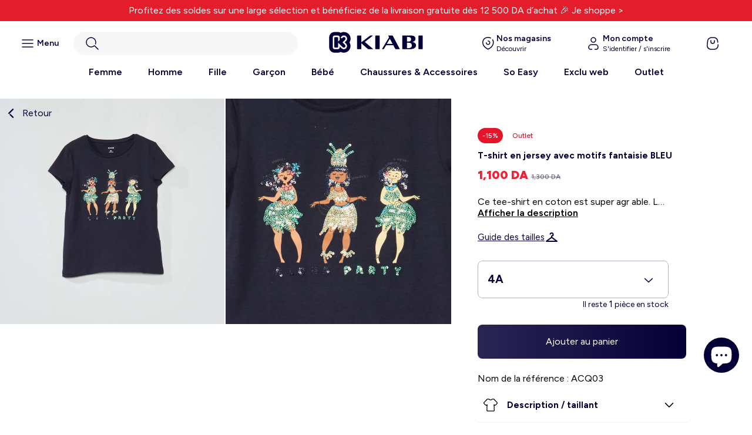

--- FILE ---
content_type: text/html; charset=utf-8
request_url: https://kiabi.dz/products/t-shirt-en-jersey-avec-motifs-fantaisie-bleu
body_size: 41357
content:
<!doctype html>
<html lang="fr" >
  <head>
	
	
	
	
	
    <meta charset="utf-8">
    <meta http-equiv="X-UA-Compatible" content="IE=edge">
    <meta name="viewport" content="width=device-width,initial-scale=1">
    <meta name="theme-color" content="">

    <link rel="canonical" href="https://kiabi.dz/products/t-shirt-en-jersey-avec-motifs-fantaisie-bleu">
    <link
      rel="preconnect"
      href="https://cdn.shopify.com"
      crossorigin>
      <link rel="preconnect" href="https://fonts.googleapis.com">
      <link rel="preconnect" href="https://fonts.gstatic.com" crossorigin>
      <link href="https://fonts.googleapis.com/css2?family=Figtree:ital,wght@0,300..900;1,300..900&family=Inter:ital,opsz,wght@0,14..32,100..900;1,14..32,100..900&display=swap" rel="stylesheet"><link rel="icon" type="image/png" href="//kiabi.dz/cdn/shop/files/favicon-kiabi_3390534c-90bb-4ec2-a6cf-d76289a856b5.png?crop=center&height=32&v=1764831604&width=32"><link rel="preconnect" href="https://fonts.shopifycdn.com" crossorigin><title>
      T-shirt en jersey avec motifs fantaisie BLEU
 &ndash; Kiabi Algérie</title>

    
      <meta name="description" content="Nom de la référence : ACQ03">
    

    

<meta property="og:site_name" content="Kiabi Algérie">
<meta property="og:url" content="https://kiabi.dz/products/t-shirt-en-jersey-avec-motifs-fantaisie-bleu">
<meta property="og:title" content="T-shirt en jersey avec motifs fantaisie BLEU">
<meta property="og:type" content="product">
<meta property="og:description" content="Nom de la référence : ACQ03"><meta property="og:image" content="http://kiabi.dz/cdn/shop/products/ACQ03_6_ZC1.jpg?v=1753021428">
  <meta property="og:image:secure_url" content="https://kiabi.dz/cdn/shop/products/ACQ03_6_ZC1.jpg?v=1753021428">
  <meta property="og:image:width" content="2000">
  <meta property="og:image:height" content="2000"><meta property="og:price:amount" content="1,100">
  <meta property="og:price:currency" content="DZD"><meta name="twitter:card" content="summary_large_image">
<meta name="twitter:title" content="T-shirt en jersey avec motifs fantaisie BLEU">
<meta name="twitter:description" content="Nom de la référence : ACQ03">


    <script>window.performance && window.performance.mark && window.performance.mark('shopify.content_for_header.start');</script><meta name="facebook-domain-verification" content="ceha9gvla9way6opyx9y1k50pxcwfn">
<meta name="google-site-verification" content="RaUR8FkIv-iN2Zc8zhSzKmQCrhtxgAFIPkR18N2Yeco">
<meta id="shopify-digital-wallet" name="shopify-digital-wallet" content="/59493351477/digital_wallets/dialog">
<link rel="alternate" type="application/json+oembed" href="https://kiabi.dz/products/t-shirt-en-jersey-avec-motifs-fantaisie-bleu.oembed">
<script async="async" src="/checkouts/internal/preloads.js?locale=fr-DZ"></script>
<script id="shopify-features" type="application/json">{"accessToken":"83f68909382b645c4d2fd4295e6a9a04","betas":["rich-media-storefront-analytics"],"domain":"kiabi.dz","predictiveSearch":true,"shopId":59493351477,"locale":"fr"}</script>
<script>var Shopify = Shopify || {};
Shopify.shop = "kiabi-algerie.myshopify.com";
Shopify.locale = "fr";
Shopify.currency = {"active":"DZD","rate":"1.0"};
Shopify.country = "DZ";
Shopify.theme = {"name":"Ecommerce\/Kiabify-Algerie","id":181204648315,"schema_name":"Kiabi Franchise","schema_version":"1.0","theme_store_id":null,"role":"main"};
Shopify.theme.handle = "null";
Shopify.theme.style = {"id":null,"handle":null};
Shopify.cdnHost = "kiabi.dz/cdn";
Shopify.routes = Shopify.routes || {};
Shopify.routes.root = "/";</script>
<script type="module">!function(o){(o.Shopify=o.Shopify||{}).modules=!0}(window);</script>
<script>!function(o){function n(){var o=[];function n(){o.push(Array.prototype.slice.apply(arguments))}return n.q=o,n}var t=o.Shopify=o.Shopify||{};t.loadFeatures=n(),t.autoloadFeatures=n()}(window);</script>
<script id="shop-js-analytics" type="application/json">{"pageType":"product"}</script>
<script defer="defer" async type="module" src="//kiabi.dz/cdn/shopifycloud/shop-js/modules/v2/client.init-shop-cart-sync_Lpn8ZOi5.fr.esm.js"></script>
<script defer="defer" async type="module" src="//kiabi.dz/cdn/shopifycloud/shop-js/modules/v2/chunk.common_X4Hu3kma.esm.js"></script>
<script defer="defer" async type="module" src="//kiabi.dz/cdn/shopifycloud/shop-js/modules/v2/chunk.modal_BV0V5IrV.esm.js"></script>
<script type="module">
  await import("//kiabi.dz/cdn/shopifycloud/shop-js/modules/v2/client.init-shop-cart-sync_Lpn8ZOi5.fr.esm.js");
await import("//kiabi.dz/cdn/shopifycloud/shop-js/modules/v2/chunk.common_X4Hu3kma.esm.js");
await import("//kiabi.dz/cdn/shopifycloud/shop-js/modules/v2/chunk.modal_BV0V5IrV.esm.js");

  window.Shopify.SignInWithShop?.initShopCartSync?.({"fedCMEnabled":true,"windoidEnabled":true});

</script>
<script>(function() {
  var isLoaded = false;
  function asyncLoad() {
    if (isLoaded) return;
    isLoaded = true;
    var urls = ["https:\/\/cdn.nfcube.com\/instafeed-7d0a477da36456b66f16635fb244ba84.js?shop=kiabi-algerie.myshopify.com"];
    for (var i = 0; i < urls.length; i++) {
      var s = document.createElement('script');
      s.type = 'text/javascript';
      s.async = true;
      s.src = urls[i];
      var x = document.getElementsByTagName('script')[0];
      x.parentNode.insertBefore(s, x);
    }
  };
  if(window.attachEvent) {
    window.attachEvent('onload', asyncLoad);
  } else {
    window.addEventListener('load', asyncLoad, false);
  }
})();</script>
<script id="__st">var __st={"a":59493351477,"offset":3600,"reqid":"9ceb456f-c60a-42d5-99a0-f55c5b8ff80f-1769741238","pageurl":"kiabi.dz\/products\/t-shirt-en-jersey-avec-motifs-fantaisie-bleu","u":"bb3d3bca7b55","p":"product","rtyp":"product","rid":8385441890653};</script>
<script>window.ShopifyPaypalV4VisibilityTracking = true;</script>
<script id="captcha-bootstrap">!function(){'use strict';const t='contact',e='account',n='new_comment',o=[[t,t],['blogs',n],['comments',n],[t,'customer']],c=[[e,'customer_login'],[e,'guest_login'],[e,'recover_customer_password'],[e,'create_customer']],r=t=>t.map((([t,e])=>`form[action*='/${t}']:not([data-nocaptcha='true']) input[name='form_type'][value='${e}']`)).join(','),a=t=>()=>t?[...document.querySelectorAll(t)].map((t=>t.form)):[];function s(){const t=[...o],e=r(t);return a(e)}const i='password',u='form_key',d=['recaptcha-v3-token','g-recaptcha-response','h-captcha-response',i],f=()=>{try{return window.sessionStorage}catch{return}},m='__shopify_v',_=t=>t.elements[u];function p(t,e,n=!1){try{const o=window.sessionStorage,c=JSON.parse(o.getItem(e)),{data:r}=function(t){const{data:e,action:n}=t;return t[m]||n?{data:e,action:n}:{data:t,action:n}}(c);for(const[e,n]of Object.entries(r))t.elements[e]&&(t.elements[e].value=n);n&&o.removeItem(e)}catch(o){console.error('form repopulation failed',{error:o})}}const l='form_type',E='cptcha';function T(t){t.dataset[E]=!0}const w=window,h=w.document,L='Shopify',v='ce_forms',y='captcha';let A=!1;((t,e)=>{const n=(g='f06e6c50-85a8-45c8-87d0-21a2b65856fe',I='https://cdn.shopify.com/shopifycloud/storefront-forms-hcaptcha/ce_storefront_forms_captcha_hcaptcha.v1.5.2.iife.js',D={infoText:'Protégé par hCaptcha',privacyText:'Confidentialité',termsText:'Conditions'},(t,e,n)=>{const o=w[L][v],c=o.bindForm;if(c)return c(t,g,e,D).then(n);var r;o.q.push([[t,g,e,D],n]),r=I,A||(h.body.append(Object.assign(h.createElement('script'),{id:'captcha-provider',async:!0,src:r})),A=!0)});var g,I,D;w[L]=w[L]||{},w[L][v]=w[L][v]||{},w[L][v].q=[],w[L][y]=w[L][y]||{},w[L][y].protect=function(t,e){n(t,void 0,e),T(t)},Object.freeze(w[L][y]),function(t,e,n,w,h,L){const[v,y,A,g]=function(t,e,n){const i=e?o:[],u=t?c:[],d=[...i,...u],f=r(d),m=r(i),_=r(d.filter((([t,e])=>n.includes(e))));return[a(f),a(m),a(_),s()]}(w,h,L),I=t=>{const e=t.target;return e instanceof HTMLFormElement?e:e&&e.form},D=t=>v().includes(t);t.addEventListener('submit',(t=>{const e=I(t);if(!e)return;const n=D(e)&&!e.dataset.hcaptchaBound&&!e.dataset.recaptchaBound,o=_(e),c=g().includes(e)&&(!o||!o.value);(n||c)&&t.preventDefault(),c&&!n&&(function(t){try{if(!f())return;!function(t){const e=f();if(!e)return;const n=_(t);if(!n)return;const o=n.value;o&&e.removeItem(o)}(t);const e=Array.from(Array(32),(()=>Math.random().toString(36)[2])).join('');!function(t,e){_(t)||t.append(Object.assign(document.createElement('input'),{type:'hidden',name:u})),t.elements[u].value=e}(t,e),function(t,e){const n=f();if(!n)return;const o=[...t.querySelectorAll(`input[type='${i}']`)].map((({name:t})=>t)),c=[...d,...o],r={};for(const[a,s]of new FormData(t).entries())c.includes(a)||(r[a]=s);n.setItem(e,JSON.stringify({[m]:1,action:t.action,data:r}))}(t,e)}catch(e){console.error('failed to persist form',e)}}(e),e.submit())}));const S=(t,e)=>{t&&!t.dataset[E]&&(n(t,e.some((e=>e===t))),T(t))};for(const o of['focusin','change'])t.addEventListener(o,(t=>{const e=I(t);D(e)&&S(e,y())}));const B=e.get('form_key'),M=e.get(l),P=B&&M;t.addEventListener('DOMContentLoaded',(()=>{const t=y();if(P)for(const e of t)e.elements[l].value===M&&p(e,B);[...new Set([...A(),...v().filter((t=>'true'===t.dataset.shopifyCaptcha))])].forEach((e=>S(e,t)))}))}(h,new URLSearchParams(w.location.search),n,t,e,['guest_login'])})(!0,!0)}();</script>
<script integrity="sha256-4kQ18oKyAcykRKYeNunJcIwy7WH5gtpwJnB7kiuLZ1E=" data-source-attribution="shopify.loadfeatures" defer="defer" src="//kiabi.dz/cdn/shopifycloud/storefront/assets/storefront/load_feature-a0a9edcb.js" crossorigin="anonymous"></script>
<script data-source-attribution="shopify.dynamic_checkout.dynamic.init">var Shopify=Shopify||{};Shopify.PaymentButton=Shopify.PaymentButton||{isStorefrontPortableWallets:!0,init:function(){window.Shopify.PaymentButton.init=function(){};var t=document.createElement("script");t.src="https://kiabi.dz/cdn/shopifycloud/portable-wallets/latest/portable-wallets.fr.js",t.type="module",document.head.appendChild(t)}};
</script>
<script data-source-attribution="shopify.dynamic_checkout.buyer_consent">
  function portableWalletsHideBuyerConsent(e){var t=document.getElementById("shopify-buyer-consent"),n=document.getElementById("shopify-subscription-policy-button");t&&n&&(t.classList.add("hidden"),t.setAttribute("aria-hidden","true"),n.removeEventListener("click",e))}function portableWalletsShowBuyerConsent(e){var t=document.getElementById("shopify-buyer-consent"),n=document.getElementById("shopify-subscription-policy-button");t&&n&&(t.classList.remove("hidden"),t.removeAttribute("aria-hidden"),n.addEventListener("click",e))}window.Shopify?.PaymentButton&&(window.Shopify.PaymentButton.hideBuyerConsent=portableWalletsHideBuyerConsent,window.Shopify.PaymentButton.showBuyerConsent=portableWalletsShowBuyerConsent);
</script>
<script data-source-attribution="shopify.dynamic_checkout.cart.bootstrap">document.addEventListener("DOMContentLoaded",(function(){function t(){return document.querySelector("shopify-accelerated-checkout-cart, shopify-accelerated-checkout")}if(t())Shopify.PaymentButton.init();else{new MutationObserver((function(e,n){t()&&(Shopify.PaymentButton.init(),n.disconnect())})).observe(document.body,{childList:!0,subtree:!0})}}));
</script>
<script id="sections-script" data-sections="product-recommendations" defer="defer" src="//kiabi.dz/cdn/shop/t/12/compiled_assets/scripts.js?v=64289"></script>
<script>window.performance && window.performance.mark && window.performance.mark('shopify.content_for_header.end');</script>
    
      <script src="//kiabi.dz/cdn/shop/t/12/assets/global.js?v=10779617552854427881764142511" defer="defer"></script>

<style data-shopify>
  
  
  
  
  

  :root {
    --font-body-family: , ;
    --font-body-style: ;
    --font-body-weight: ;
    --font-body-weight-bold: 300;

    --font-heading-family: , ;
    --font-heading-style: ;
    --font-heading-weight: ;

    --font-body-scale: 1.0;
    --font-heading-scale: 1.0;

    --color-base-text: , , ;
    --color-shadow: , , ;
    --color-base-background-1: , , ;
    --color-base-background-2: , , ;
    --color-base-solid-button-labels: , , ;
    --color-base-outline-button-labels: , , ;
    --color-base-accent-1: , , ;
    --color-base-accent-2: , , ;
    --payment-terms-background-color: ;

    --gradient-base-background-1: ;
    --gradient-base-background-2: ;
    --gradient-base-accent-1: ;
    --gradient-base-accent-2: ;

    --media-padding: px;
    --media-border-opacity: 0.05;
    --media-border-width: 1px;
    --media-radius: 0px;
    --media-shadow-opacity: 0.0;
    --media-shadow-horizontal-offset: 0px;
    --media-shadow-vertical-offset: 0px;
    --media-shadow-blur-radius: 0px;
    --media-shadow-visible: 0;

    --page-width: 160rem;
    --page-width-margin: 0rem;

    --card-image-padding: 0.0rem;
    --card-corner-radius: 0.0rem;
    --card-text-alignment: left;
    --card-border-width: 0.0rem;
    --card-border-opacity: 0.0;
    --card-shadow-opacity: 0.1;
    --card-shadow-visible: 1;
    --card-shadow-horizontal-offset: 0.0rem;
    --card-shadow-vertical-offset: 0.0rem;
    --card-shadow-blur-radius: 0.0rem;

    --badge-corner-radius: 4.0rem;

    --popup-border-width: 1px;
    --popup-border-opacity: 0.1;
    --popup-corner-radius: 0px;
    --popup-shadow-opacity: 0.4;
    --popup-shadow-horizontal-offset: 0px;
    --popup-shadow-vertical-offset: 0px;
    --popup-shadow-blur-radius: 0px;

    --drawer-border-width: 1px;
    --drawer-border-opacity: 0.1;
    --drawer-shadow-opacity: 0.0;
    --drawer-shadow-horizontal-offset: 0px;
    --drawer-shadow-vertical-offset: 0px;
    --drawer-shadow-blur-radius: 0px;

    --spacing-sections-desktop: 0px;
    --spacing-sections-mobile: 0px;

    --grid-desktop-vertical-spacing: 4px;
    --grid-desktop-horizontal-spacing: 4px;
    --grid-mobile-vertical-spacing: 2px;
    --grid-mobile-horizontal-spacing: 2px;

    --text-boxes-border-opacity: 0.0;
    --text-boxes-border-width: 0px;
    --text-boxes-radius: 0px;
    --text-boxes-shadow-opacity: 0.0;
    --text-boxes-shadow-visible: 0;
    --text-boxes-shadow-horizontal-offset: 0px;
    --text-boxes-shadow-vertical-offset: 0px;
    --text-boxes-shadow-blur-radius: 0px;

    --buttons-radius: 0px;
    --buttons-radius-outset: 0px;
    --buttons-border-width: 1px;
    --buttons-border-opacity: 1.0;
    --buttons-shadow-opacity: 0.0;
    --buttons-shadow-visible: 0;
    --buttons-shadow-horizontal-offset: 0px;
    --buttons-shadow-vertical-offset: 0px;
    --buttons-shadow-blur-radius: 0px;
    --buttons-border-offset: 0px;

    --inputs-radius: 0px;
    --inputs-border-width: 1px;
    --inputs-border-opacity: 0.55;
    --inputs-shadow-opacity: 0.0;
    --inputs-shadow-horizontal-offset: 0px;
    --inputs-margin-offset: 0px;
    --inputs-shadow-vertical-offset: 0px;
    --inputs-shadow-blur-radius: 0px;
    --inputs-radius-outset: 0px;

    --variant-pills-radius: 40px;
    --variant-pills-border-width: 1px;
    --variant-pills-border-opacity: 0.55;
    --variant-pills-shadow-opacity: 0.0;
    --variant-pills-shadow-horizontal-offset: 0px;
    --variant-pills-shadow-vertical-offset: 0px;
    --variant-pills-shadow-blur-radius: 0px;
  }

  *,
  *::before,
  *::after {
    box-sizing: inherit;
  }
</style>

<link href="//kiabi.dz/cdn/shop/t/12/assets/base.css?v=148142268483989483791764143156" rel="stylesheet" type="text/css" media="all" />
<link href="//kiabi.dz/cdn/shop/t/12/assets/base-search.css?v=51775293867593647141764831561" rel="stylesheet" type="text/css" media="all" />
    
    <style data-shopify>:root
    {
      --color-blue: #040037
      ;
      --color-white: #FFFFFF
      ;
    }
  </style>

    <link rel="stylesheet" href="//kiabi.dz/cdn/shop/t/12/assets/theme.css?v=56390200493328092661764143225">
    <script src="//kiabi.dz/cdn/shop/t/12/assets/theme.js?v=124533605595263425941764142513" defer></script><link rel="stylesheet" href="//kiabi.dz/cdn/shop/t/12/assets/component-predictive-search.css?v=155124773812198097381764143170" media="print" onload="this.media='all'"><!-- Custom assets - Lugus -->
    <link rel="stylesheet" href="//kiabi.dz/cdn/shop/t/12/assets/lugus-custom.css?v=160251095480884501561764343672">
    <link rel="stylesheet" href="//kiabi.dz/cdn/shop/t/12/assets/search.css?v=96838772810199604111764143210">

    <script>
      Shopify.money_format = "{{amount_no_decimals}} DA";
    </script>

  <script src="//kiabi.dz/cdn/shop/t/12/assets/formatMoneyHelper.js?v=56005140843673925631764142517" defer></script>
  
  <script src="//kiabi.dz/cdn/shop/t/12/assets/lugus-custom.js?v=364537912207669281765443559" defer></script> 

  <!-- Price slider -->
  <link rel="stylesheet" href="//kiabi.dz/cdn/shop/t/12/assets/nouislider.css?v=100583786351701253011764142508">
  <script src="//kiabi.dz/cdn/shop/t/12/assets/nouislider.js?v=165174028135310368561764142508"></script>
  
  <link rel="stylesheet" href="//kiabi.dz/cdn/shop/t/12/assets/custom-dredd.css?v=97537941956556299741764143179">
  <script language="javascript">

function eswd_charger_fichier(fichier, mode)
{
  var requete = null;
  if (mode == undefined || mode == '') mode = false;
  if (window.XMLHttpRequest) requete = new XMLHttpRequest();
  else if (window.ActiveXObject) requete = new ActiveXObject("Microsoft.XMLHTTP");
  else return;
  requete.open('GET', fichier, mode);
  requete.send(null);
  return requete.responseText;
}
function is404(fichier, mode) {
  var ret =  eswd_charger_fichier(fichier, mode);	
  if(  ret == "" ) {
    return true;
  } else {
    return false;
  }
}
</script>
<script type="text/javascript">

    (function(c,l,a,r,i,t,y){

        c[a]=c[a]||function(){(c[a].q=c[a].q||[]).push(arguments)};

        t=l.createElement(r);t.async=1;t.src="https://www.clarity.ms/tag/"+i;

        y=l.getElementsByTagName(r)[0];y.parentNode.insertBefore(t,y);

    })(window, document, "clarity", "script", "s3wlwoaja6");

</script>
<!-- BEGIN app block: shopify://apps/pandectes-gdpr/blocks/banner/58c0baa2-6cc1-480c-9ea6-38d6d559556a -->
  
    
      <!-- TCF is active, scripts are loaded above -->
      
      <script>
        
          window.PandectesSettings = {"store":{"id":59493351477,"plan":"basic","theme":"Ecommerce/Algeriev1","primaryLocale":"fr","adminMode":false,"headless":false,"storefrontRootDomain":"","checkoutRootDomain":"","storefrontAccessToken":""},"tsPublished":1758024221,"declaration":{"showPurpose":false,"showProvider":false,"showDateGenerated":true},"language":{"unpublished":[],"languageMode":"Single","fallbackLanguage":"fr","languageDetection":"browser","languagesSupported":[]},"texts":{"managed":{"headerText":{"fr":"Nous respectons votre vie privée"},"consentText":{"fr":"Ce site utilise des cookies pour vous garantir la meilleure expérience sur notre site."},"linkText":{"fr":"Plus d'info."},"imprintText":{"fr":"Imprimer"},"googleLinkText":{"fr":"Conditions de confidentialité de Google"},"allowButtonText":{"fr":"J'accepte"},"denyButtonText":{"fr":"Déclin"},"dismissButtonText":{"fr":"D'accord"},"leaveSiteButtonText":{"fr":"Quitter ce site"},"preferencesButtonText":{"fr":"Préférences"},"cookiePolicyText":{"fr":"Politique de cookies"},"preferencesPopupTitleText":{"fr":"Gérer les préférences de consentement"},"preferencesPopupIntroText":{"fr":"Nous utilisons des cookies pour optimiser les fonctionnalités du site Web, analyser les performances et vous offrir une expérience personnalisée. Certains cookies sont indispensables au bon fonctionnement et au bon fonctionnement du site. Ces cookies ne peuvent pas être désactivés. Dans cette fenêtre, vous pouvez gérer votre préférence de cookies."},"preferencesPopupSaveButtonText":{"fr":"Enregistrer les préférences"},"preferencesPopupCloseButtonText":{"fr":"proche"},"preferencesPopupAcceptAllButtonText":{"fr":"Accepter tout"},"preferencesPopupRejectAllButtonText":{"fr":"Tout rejeter"},"cookiesDetailsText":{"fr":"Détails des cookies"},"preferencesPopupAlwaysAllowedText":{"fr":"Toujours activé"},"accessSectionParagraphText":{"fr":"Vous avez le droit de pouvoir accéder à vos données à tout moment."},"accessSectionTitleText":{"fr":"Portabilité des données"},"accessSectionAccountInfoActionText":{"fr":"Données personnelles"},"accessSectionDownloadReportActionText":{"fr":"Tout télécharger"},"accessSectionGDPRRequestsActionText":{"fr":"Demandes des personnes concernées"},"accessSectionOrdersRecordsActionText":{"fr":"Ordres"},"rectificationSectionParagraphText":{"fr":"Vous avez le droit de demander la mise à jour de vos données chaque fois que vous le jugez approprié."},"rectificationSectionTitleText":{"fr":"Rectification des données"},"rectificationCommentPlaceholder":{"fr":"Décrivez ce que vous souhaitez mettre à jour"},"rectificationCommentValidationError":{"fr":"Un commentaire est requis"},"rectificationSectionEditAccountActionText":{"fr":"Demander une mise à jour"},"erasureSectionTitleText":{"fr":"Droit à l'oubli"},"erasureSectionParagraphText":{"fr":"Vous avez le droit de demander que toutes vos données soient effacées. Après cela, vous ne pourrez plus accéder à votre compte."},"erasureSectionRequestDeletionActionText":{"fr":"Demander la suppression des données personnelles"},"consentDate":{"fr":"Date de consentement"},"consentId":{"fr":"ID de consentement"},"consentSectionChangeConsentActionText":{"fr":"Modifier la préférence de consentement"},"consentSectionConsentedText":{"fr":"Vous avez consenti à la politique de cookies de ce site Web sur"},"consentSectionNoConsentText":{"fr":"Vous n'avez pas consenti à la politique de cookies de ce site Web."},"consentSectionTitleText":{"fr":"Votre consentement aux cookies"},"consentStatus":{"fr":"Préférence de consentement"},"confirmationFailureMessage":{"fr":"Votre demande n'a pas été vérifiée. Veuillez réessayer et si le problème persiste, contactez le propriétaire du magasin pour obtenir de l'aide"},"confirmationFailureTitle":{"fr":"Un problème est survenu"},"confirmationSuccessMessage":{"fr":"Nous reviendrons rapidement vers vous quant à votre demande."},"confirmationSuccessTitle":{"fr":"Votre demande est vérifiée"},"guestsSupportEmailFailureMessage":{"fr":"Votre demande n'a pas été soumise. Veuillez réessayer et si le problème persiste, contactez le propriétaire du magasin pour obtenir de l'aide."},"guestsSupportEmailFailureTitle":{"fr":"Un problème est survenu"},"guestsSupportEmailPlaceholder":{"fr":"Adresse e-mail"},"guestsSupportEmailSuccessMessage":{"fr":"Si vous êtes inscrit en tant que client de ce magasin, vous recevrez bientôt un e-mail avec des instructions sur la marche à suivre."},"guestsSupportEmailSuccessTitle":{"fr":"Merci pour votre requête"},"guestsSupportEmailValidationError":{"fr":"L'email n'est pas valide"},"guestsSupportInfoText":{"fr":"Veuillez vous connecter avec votre compte client pour continuer."},"submitButton":{"fr":"Soumettre"},"submittingButton":{"fr":"Soumission..."},"cancelButton":{"fr":"Annuler"},"declIntroText":{"fr":"Nous utilisons des cookies pour optimiser les fonctionnalités du site Web, analyser les performances et vous offrir une expérience personnalisée. Certains cookies sont indispensables au bon fonctionnement et au bon fonctionnement du site Web. Ces cookies ne peuvent pas être désactivés. Dans cette fenêtre, vous pouvez gérer vos préférences en matière de cookies."},"declName":{"fr":"Nom"},"declPurpose":{"fr":"But"},"declType":{"fr":"Type"},"declRetention":{"fr":"Rétention"},"declProvider":{"fr":"Fournisseur"},"declFirstParty":{"fr":"Première partie"},"declThirdParty":{"fr":"Tierce partie"},"declSeconds":{"fr":"secondes"},"declMinutes":{"fr":"minutes"},"declHours":{"fr":"heures"},"declDays":{"fr":"jours"},"declMonths":{"fr":"mois"},"declYears":{"fr":"années"},"declSession":{"fr":"Session"},"declDomain":{"fr":"Domaine"},"declPath":{"fr":"Chemin"}},"categories":{"strictlyNecessaryCookiesTitleText":{"fr":"Cookies strictement nécessaires"},"strictlyNecessaryCookiesDescriptionText":{"fr":"Ces cookies sont essentiels pour vous permettre de vous déplacer sur le site Web et d'utiliser ses fonctionnalités, telles que l'accès aux zones sécurisées du site Web. Le site Web ne peut pas fonctionner correctement sans ces cookies."},"functionalityCookiesTitleText":{"fr":"Cookies fonctionnels"},"functionalityCookiesDescriptionText":{"fr":"Ces cookies permettent au site de fournir des fonctionnalités et une personnalisation améliorées. Ils peuvent être définis par nous ou par des fournisseurs tiers dont nous avons ajouté les services à nos pages. Si vous n'autorisez pas ces cookies, certains ou tous ces services peuvent ne pas fonctionner correctement."},"performanceCookiesTitleText":{"fr":"Cookies de performances"},"performanceCookiesDescriptionText":{"fr":"Ces cookies nous permettent de surveiller et d'améliorer les performances de notre site Web. Par exemple, ils nous permettent de compter les visites, d'identifier les sources de trafic et de voir quelles parties du site sont les plus populaires."},"targetingCookiesTitleText":{"fr":"Ciblage des cookies"},"targetingCookiesDescriptionText":{"fr":"Ces cookies peuvent être installés via notre site par nos partenaires publicitaires. Ils peuvent être utilisés par ces sociétés pour établir un profil de vos intérêts et vous montrer des publicités pertinentes sur d'autres sites. Ils ne stockent pas directement d'informations personnelles, mais sont basés sur l'identification unique de votre navigateur et de votre appareil Internet. Si vous n'autorisez pas ces cookies, vous bénéficierez d'une publicité moins ciblée."},"unclassifiedCookiesTitleText":{"fr":"Cookies non classés"},"unclassifiedCookiesDescriptionText":{"fr":"Les cookies non classés sont des cookies que nous sommes en train de classer avec les fournisseurs de cookies individuels."}},"auto":{}},"library":{"previewMode":false,"fadeInTimeout":0,"defaultBlocked":7,"showLink":true,"showImprintLink":false,"showGoogleLink":false,"enabled":true,"cookie":{"expiryDays":365,"secure":true},"dismissOnScroll":false,"dismissOnWindowClick":false,"dismissOnTimeout":false,"palette":{"popup":{"background":"#FFFFFF","backgroundForCalculations":{"a":1,"b":255,"g":255,"r":255},"text":"#000000"},"button":{"background":"transparent","backgroundForCalculations":{"a":1,"b":255,"g":255,"r":255},"text":"#000000","textForCalculation":{"a":1,"b":0,"g":0,"r":0},"border":"#000000"}},"content":{"href":"https://kiabi.dz/CGU","imprintHref":"/","close":"&#10005;","target":"_blank","logo":"<img class=\"cc-banner-logo\" style=\"max-height: 40px;\" src=\"https://kiabi-algerie.myshopify.com/cdn/shop/files/pandectes-banner-logo.png\" alt=\"Cookie banner\" />"},"window":"<div role=\"dialog\" aria-label=\"{{header}}\" aria-describedby=\"cookieconsent:desc\" id=\"pandectes-banner\" class=\"cc-window-wrapper cc-bottom-wrapper\"><div class=\"pd-cookie-banner-window cc-window {{classes}}\"><!--googleoff: all-->{{children}}<!--googleon: all--></div></div>","compliance":{"opt-both":"<div class=\"cc-compliance cc-highlight\">{{deny}}{{allow}}</div>"},"type":"opt-both","layouts":{"basic":"{{logo}}{{messagelink}}{{compliance}}{{close}}"},"position":"bottom","theme":"wired","revokable":false,"animateRevokable":false,"revokableReset":false,"revokableLogoUrl":"https://kiabi-algerie.myshopify.com/cdn/shop/files/pandectes-reopen-logo.png","revokablePlacement":"bottom-left","revokableMarginHorizontal":15,"revokableMarginVertical":15,"static":false,"autoAttach":true,"hasTransition":true,"blacklistPage":[""],"elements":{"close":"<button aria-label=\"proche\" type=\"button\" class=\"cc-close\">{{close}}</button>","dismiss":"<button type=\"button\" class=\"cc-btn cc-btn-decision cc-dismiss\">{{dismiss}}</button>","allow":"<button type=\"button\" class=\"cc-btn cc-btn-decision cc-allow\">{{allow}}</button>","deny":"<button type=\"button\" class=\"cc-btn cc-btn-decision cc-deny\">{{deny}}</button>","preferences":"<button type=\"button\" class=\"cc-btn cc-settings\" onclick=\"Pandectes.fn.openPreferences()\">{{preferences}}</button>"}},"geolocation":{"brOnly":false,"caOnly":false,"euOnly":false,"jpOnly":false,"thOnly":false,"canadaOnly":false,"canadaLaw25":false,"canadaPipeda":false,"globalVisibility":true},"dsr":{"guestsSupport":false,"accessSectionDownloadReportAuto":false},"banner":{"resetTs":1683276232,"extraCss":"        .cc-banner-logo {max-width: 24em!important;}    @media(min-width: 768px) {.cc-window.cc-floating{max-width: 24em!important;width: 24em!important;}}    .cc-message, .pd-cookie-banner-window .cc-header, .cc-logo {text-align: left}    .cc-window-wrapper{z-index: 2147483647;}    .cc-window{z-index: 2147483647;font-family: inherit;}    .pd-cookie-banner-window .cc-header{font-family: inherit;}    .pd-cp-ui{font-family: inherit; background-color: #FFFFFF;color:#000000;}    button.pd-cp-btn, a.pd-cp-btn{}    input + .pd-cp-preferences-slider{background-color: rgba(0, 0, 0, 0.3)}    .pd-cp-scrolling-section::-webkit-scrollbar{background-color: rgba(0, 0, 0, 0.3)}    input:checked + .pd-cp-preferences-slider{background-color: rgba(0, 0, 0, 1)}    .pd-cp-scrolling-section::-webkit-scrollbar-thumb {background-color: rgba(0, 0, 0, 1)}    .pd-cp-ui-close{color:#000000;}    .pd-cp-preferences-slider:before{background-color: #FFFFFF}    .pd-cp-title:before {border-color: #000000!important}    .pd-cp-preferences-slider{background-color:#000000}    .pd-cp-toggle{color:#000000!important}    @media(max-width:699px) {.pd-cp-ui-close-top svg {fill: #000000}}    .pd-cp-toggle:hover,.pd-cp-toggle:visited,.pd-cp-toggle:active{color:#000000!important}    .pd-cookie-banner-window {box-shadow: 0 0 18px rgb(0 0 0 / 20%);}  ","customJavascript":{},"showPoweredBy":false,"logoHeight":40,"hybridStrict":false,"cookiesBlockedByDefault":"7","isActive":true,"implicitSavePreferences":false,"cookieIcon":false,"blockBots":false,"showCookiesDetails":true,"hasTransition":true,"blockingPage":false,"showOnlyLandingPage":false,"leaveSiteUrl":"https://www.google.com","linkRespectStoreLang":false},"cookies":{"0":[{"name":"_cmp_a","type":"http","domain":".kiabi.dz","path":"/","provider":"Shopify","firstParty":true,"retention":"24 hour(s)","expires":24,"unit":"declHours","purpose":{"fr":"Used for managing customer privacy settings."}},{"name":"keep_alive","type":"http","domain":"kiabi.dz","path":"/","provider":"Shopify","firstParty":true,"retention":"30 minute(s)","expires":30,"unit":"declMinutes","purpose":{"fr":"Used in connection with buyer localization."}},{"name":"_secure_session_id","type":"http","domain":"kiabi.dz","path":"/","provider":"Shopify","firstParty":true,"retention":"24 hour(s)","expires":24,"unit":"declHours","purpose":{"fr":"Used in connection with navigation through a storefront."}},{"name":"secure_customer_sig","type":"http","domain":"kiabi.dz","path":"/","provider":"Shopify","firstParty":true,"retention":"1 year(s)","expires":1,"unit":"declYears","purpose":{"fr":"Used in connection with customer login."}},{"name":"localization","type":"http","domain":"kiabi.dz","path":"/","provider":"Shopify","firstParty":true,"retention":"1 year(s)","expires":1,"unit":"declYears","purpose":{"fr":"Shopify store localization"}}],"1":[],"2":[{"name":"_y","type":"http","domain":".kiabi.dz","path":"/","provider":"Shopify","firstParty":true,"retention":"1 year(s)","expires":1,"unit":"declYears","purpose":{"fr":"Shopify analytics."}},{"name":"_shopify_y","type":"http","domain":".kiabi.dz","path":"/","provider":"Shopify","firstParty":true,"retention":"1 year(s)","expires":1,"unit":"declYears","purpose":{"fr":"Shopify analytics."}},{"name":"_landing_page","type":"http","domain":".kiabi.dz","path":"/","provider":"Shopify","firstParty":true,"retention":"14 day(s)","expires":14,"unit":"declDays","purpose":{"fr":"Tracks landing pages."}},{"name":"_shopify_s","type":"http","domain":".kiabi.dz","path":"/","provider":"Shopify","firstParty":true,"retention":"30 minute(s)","expires":30,"unit":"declMinutes","purpose":{"fr":"Shopify analytics."}},{"name":"_shopify_sa_t","type":"http","domain":".kiabi.dz","path":"/","provider":"Shopify","firstParty":true,"retention":"30 minute(s)","expires":30,"unit":"declMinutes","purpose":{"fr":"Shopify analytics relating to marketing & referrals."}},{"name":"_shopify_sa_p","type":"http","domain":".kiabi.dz","path":"/","provider":"Shopify","firstParty":true,"retention":"30 minute(s)","expires":30,"unit":"declMinutes","purpose":{"fr":"Shopify analytics relating to marketing & referrals."}},{"name":"_orig_referrer","type":"http","domain":".kiabi.dz","path":"/","provider":"Shopify","firstParty":true,"retention":"14 day(s)","expires":14,"unit":"declDays","purpose":{"fr":"Tracks landing pages."}},{"name":"_s","type":"http","domain":".kiabi.dz","path":"/","provider":"Shopify","firstParty":true,"retention":"30 minute(s)","expires":30,"unit":"declMinutes","purpose":{"fr":"Shopify analytics."}}],"4":[],"8":[]},"blocker":{"isActive":false,"googleConsentMode":{"id":"","analyticsId":"","isActive":false,"adStorageCategory":4,"analyticsStorageCategory":2,"personalizationStorageCategory":1,"functionalityStorageCategory":1,"customEvent":true,"securityStorageCategory":0,"redactData":true,"urlPassthrough":false},"facebookPixel":{"id":"","isActive":false,"ldu":false},"microsoft":{},"rakuten":{"isActive":false,"cmp":false,"ccpa":false},"gpcIsActive":false,"clarity":{},"defaultBlocked":7,"patterns":{"whiteList":[],"blackList":{"1":[],"2":[],"4":[],"8":[]},"iframesWhiteList":[],"iframesBlackList":{"1":[],"2":[],"4":[],"8":[]},"beaconsWhiteList":[],"beaconsBlackList":{"1":[],"2":[],"4":[],"8":[]}}}};
        
        window.addEventListener('DOMContentLoaded', function(){
          const script = document.createElement('script');
          
            script.src = "https://cdn.shopify.com/extensions/019c0a11-cd50-7ee3-9d65-98ad30ff9c55/gdpr-248/assets/pandectes-core.js";
          
          script.defer = true;
          document.body.appendChild(script);
        })
      </script>
    
  


<!-- END app block --><script src="https://cdn.shopify.com/extensions/e8878072-2f6b-4e89-8082-94b04320908d/inbox-1254/assets/inbox-chat-loader.js" type="text/javascript" defer="defer"></script>
<link href="https://monorail-edge.shopifysvc.com" rel="dns-prefetch">
<script>(function(){if ("sendBeacon" in navigator && "performance" in window) {try {var session_token_from_headers = performance.getEntriesByType('navigation')[0].serverTiming.find(x => x.name == '_s').description;} catch {var session_token_from_headers = undefined;}var session_cookie_matches = document.cookie.match(/_shopify_s=([^;]*)/);var session_token_from_cookie = session_cookie_matches && session_cookie_matches.length === 2 ? session_cookie_matches[1] : "";var session_token = session_token_from_headers || session_token_from_cookie || "";function handle_abandonment_event(e) {var entries = performance.getEntries().filter(function(entry) {return /monorail-edge.shopifysvc.com/.test(entry.name);});if (!window.abandonment_tracked && entries.length === 0) {window.abandonment_tracked = true;var currentMs = Date.now();var navigation_start = performance.timing.navigationStart;var payload = {shop_id: 59493351477,url: window.location.href,navigation_start,duration: currentMs - navigation_start,session_token,page_type: "product"};window.navigator.sendBeacon("https://monorail-edge.shopifysvc.com/v1/produce", JSON.stringify({schema_id: "online_store_buyer_site_abandonment/1.1",payload: payload,metadata: {event_created_at_ms: currentMs,event_sent_at_ms: currentMs}}));}}window.addEventListener('pagehide', handle_abandonment_event);}}());</script>
<script id="web-pixels-manager-setup">(function e(e,d,r,n,o){if(void 0===o&&(o={}),!Boolean(null===(a=null===(i=window.Shopify)||void 0===i?void 0:i.analytics)||void 0===a?void 0:a.replayQueue)){var i,a;window.Shopify=window.Shopify||{};var t=window.Shopify;t.analytics=t.analytics||{};var s=t.analytics;s.replayQueue=[],s.publish=function(e,d,r){return s.replayQueue.push([e,d,r]),!0};try{self.performance.mark("wpm:start")}catch(e){}var l=function(){var e={modern:/Edge?\/(1{2}[4-9]|1[2-9]\d|[2-9]\d{2}|\d{4,})\.\d+(\.\d+|)|Firefox\/(1{2}[4-9]|1[2-9]\d|[2-9]\d{2}|\d{4,})\.\d+(\.\d+|)|Chrom(ium|e)\/(9{2}|\d{3,})\.\d+(\.\d+|)|(Maci|X1{2}).+ Version\/(15\.\d+|(1[6-9]|[2-9]\d|\d{3,})\.\d+)([,.]\d+|)( \(\w+\)|)( Mobile\/\w+|) Safari\/|Chrome.+OPR\/(9{2}|\d{3,})\.\d+\.\d+|(CPU[ +]OS|iPhone[ +]OS|CPU[ +]iPhone|CPU IPhone OS|CPU iPad OS)[ +]+(15[._]\d+|(1[6-9]|[2-9]\d|\d{3,})[._]\d+)([._]\d+|)|Android:?[ /-](13[3-9]|1[4-9]\d|[2-9]\d{2}|\d{4,})(\.\d+|)(\.\d+|)|Android.+Firefox\/(13[5-9]|1[4-9]\d|[2-9]\d{2}|\d{4,})\.\d+(\.\d+|)|Android.+Chrom(ium|e)\/(13[3-9]|1[4-9]\d|[2-9]\d{2}|\d{4,})\.\d+(\.\d+|)|SamsungBrowser\/([2-9]\d|\d{3,})\.\d+/,legacy:/Edge?\/(1[6-9]|[2-9]\d|\d{3,})\.\d+(\.\d+|)|Firefox\/(5[4-9]|[6-9]\d|\d{3,})\.\d+(\.\d+|)|Chrom(ium|e)\/(5[1-9]|[6-9]\d|\d{3,})\.\d+(\.\d+|)([\d.]+$|.*Safari\/(?![\d.]+ Edge\/[\d.]+$))|(Maci|X1{2}).+ Version\/(10\.\d+|(1[1-9]|[2-9]\d|\d{3,})\.\d+)([,.]\d+|)( \(\w+\)|)( Mobile\/\w+|) Safari\/|Chrome.+OPR\/(3[89]|[4-9]\d|\d{3,})\.\d+\.\d+|(CPU[ +]OS|iPhone[ +]OS|CPU[ +]iPhone|CPU IPhone OS|CPU iPad OS)[ +]+(10[._]\d+|(1[1-9]|[2-9]\d|\d{3,})[._]\d+)([._]\d+|)|Android:?[ /-](13[3-9]|1[4-9]\d|[2-9]\d{2}|\d{4,})(\.\d+|)(\.\d+|)|Mobile Safari.+OPR\/([89]\d|\d{3,})\.\d+\.\d+|Android.+Firefox\/(13[5-9]|1[4-9]\d|[2-9]\d{2}|\d{4,})\.\d+(\.\d+|)|Android.+Chrom(ium|e)\/(13[3-9]|1[4-9]\d|[2-9]\d{2}|\d{4,})\.\d+(\.\d+|)|Android.+(UC? ?Browser|UCWEB|U3)[ /]?(15\.([5-9]|\d{2,})|(1[6-9]|[2-9]\d|\d{3,})\.\d+)\.\d+|SamsungBrowser\/(5\.\d+|([6-9]|\d{2,})\.\d+)|Android.+MQ{2}Browser\/(14(\.(9|\d{2,})|)|(1[5-9]|[2-9]\d|\d{3,})(\.\d+|))(\.\d+|)|K[Aa][Ii]OS\/(3\.\d+|([4-9]|\d{2,})\.\d+)(\.\d+|)/},d=e.modern,r=e.legacy,n=navigator.userAgent;return n.match(d)?"modern":n.match(r)?"legacy":"unknown"}(),u="modern"===l?"modern":"legacy",c=(null!=n?n:{modern:"",legacy:""})[u],f=function(e){return[e.baseUrl,"/wpm","/b",e.hashVersion,"modern"===e.buildTarget?"m":"l",".js"].join("")}({baseUrl:d,hashVersion:r,buildTarget:u}),m=function(e){var d=e.version,r=e.bundleTarget,n=e.surface,o=e.pageUrl,i=e.monorailEndpoint;return{emit:function(e){var a=e.status,t=e.errorMsg,s=(new Date).getTime(),l=JSON.stringify({metadata:{event_sent_at_ms:s},events:[{schema_id:"web_pixels_manager_load/3.1",payload:{version:d,bundle_target:r,page_url:o,status:a,surface:n,error_msg:t},metadata:{event_created_at_ms:s}}]});if(!i)return console&&console.warn&&console.warn("[Web Pixels Manager] No Monorail endpoint provided, skipping logging."),!1;try{return self.navigator.sendBeacon.bind(self.navigator)(i,l)}catch(e){}var u=new XMLHttpRequest;try{return u.open("POST",i,!0),u.setRequestHeader("Content-Type","text/plain"),u.send(l),!0}catch(e){return console&&console.warn&&console.warn("[Web Pixels Manager] Got an unhandled error while logging to Monorail."),!1}}}}({version:r,bundleTarget:l,surface:e.surface,pageUrl:self.location.href,monorailEndpoint:e.monorailEndpoint});try{o.browserTarget=l,function(e){var d=e.src,r=e.async,n=void 0===r||r,o=e.onload,i=e.onerror,a=e.sri,t=e.scriptDataAttributes,s=void 0===t?{}:t,l=document.createElement("script"),u=document.querySelector("head"),c=document.querySelector("body");if(l.async=n,l.src=d,a&&(l.integrity=a,l.crossOrigin="anonymous"),s)for(var f in s)if(Object.prototype.hasOwnProperty.call(s,f))try{l.dataset[f]=s[f]}catch(e){}if(o&&l.addEventListener("load",o),i&&l.addEventListener("error",i),u)u.appendChild(l);else{if(!c)throw new Error("Did not find a head or body element to append the script");c.appendChild(l)}}({src:f,async:!0,onload:function(){if(!function(){var e,d;return Boolean(null===(d=null===(e=window.Shopify)||void 0===e?void 0:e.analytics)||void 0===d?void 0:d.initialized)}()){var d=window.webPixelsManager.init(e)||void 0;if(d){var r=window.Shopify.analytics;r.replayQueue.forEach((function(e){var r=e[0],n=e[1],o=e[2];d.publishCustomEvent(r,n,o)})),r.replayQueue=[],r.publish=d.publishCustomEvent,r.visitor=d.visitor,r.initialized=!0}}},onerror:function(){return m.emit({status:"failed",errorMsg:"".concat(f," has failed to load")})},sri:function(e){var d=/^sha384-[A-Za-z0-9+/=]+$/;return"string"==typeof e&&d.test(e)}(c)?c:"",scriptDataAttributes:o}),m.emit({status:"loading"})}catch(e){m.emit({status:"failed",errorMsg:(null==e?void 0:e.message)||"Unknown error"})}}})({shopId: 59493351477,storefrontBaseUrl: "https://kiabi.dz",extensionsBaseUrl: "https://extensions.shopifycdn.com/cdn/shopifycloud/web-pixels-manager",monorailEndpoint: "https://monorail-edge.shopifysvc.com/unstable/produce_batch",surface: "storefront-renderer",enabledBetaFlags: ["2dca8a86"],webPixelsConfigList: [{"id":"1946747259","configuration":"{\"projectId\":\"s3wlwoaja6\"}","eventPayloadVersion":"v1","runtimeContext":"STRICT","scriptVersion":"cf1781658ed156031118fc4bbc2ed159","type":"APP","apiClientId":240074326017,"privacyPurposes":[],"capabilities":["advanced_dom_events"],"dataSharingAdjustments":{"protectedCustomerApprovalScopes":["read_customer_personal_data"]}},{"id":"1168376157","configuration":"{\"config\":\"{\\\"google_tag_ids\\\":[\\\"AW-16937600682\\\",\\\"GT-T9HSLMMV\\\"],\\\"target_country\\\":\\\"DZ\\\",\\\"gtag_events\\\":[{\\\"type\\\":\\\"begin_checkout\\\",\\\"action_label\\\":\\\"AW-16937600682\\\/WAfpCMXer6waEKqNvYw_\\\"},{\\\"type\\\":\\\"search\\\",\\\"action_label\\\":\\\"AW-16937600682\\\/FHUiCNHer6waEKqNvYw_\\\"},{\\\"type\\\":\\\"view_item\\\",\\\"action_label\\\":[\\\"AW-16937600682\\\/NpcACM7er6waEKqNvYw_\\\",\\\"MC-SXS7J592ZW\\\"]},{\\\"type\\\":\\\"purchase\\\",\\\"action_label\\\":[\\\"AW-16937600682\\\/yaAQCMLer6waEKqNvYw_\\\",\\\"MC-SXS7J592ZW\\\"]},{\\\"type\\\":\\\"page_view\\\",\\\"action_label\\\":[\\\"AW-16937600682\\\/CDSUCMver6waEKqNvYw_\\\",\\\"MC-SXS7J592ZW\\\"]},{\\\"type\\\":\\\"add_payment_info\\\",\\\"action_label\\\":\\\"AW-16937600682\\\/H8cdCNTer6waEKqNvYw_\\\"},{\\\"type\\\":\\\"add_to_cart\\\",\\\"action_label\\\":\\\"AW-16937600682\\\/XrkLCMjer6waEKqNvYw_\\\"}],\\\"enable_monitoring_mode\\\":false}\"}","eventPayloadVersion":"v1","runtimeContext":"OPEN","scriptVersion":"b2a88bafab3e21179ed38636efcd8a93","type":"APP","apiClientId":1780363,"privacyPurposes":[],"dataSharingAdjustments":{"protectedCustomerApprovalScopes":["read_customer_address","read_customer_email","read_customer_name","read_customer_personal_data","read_customer_phone"]}},{"id":"377127261","configuration":"{\"pixel_id\":\"1001505120866459\",\"pixel_type\":\"facebook_pixel\",\"metaapp_system_user_token\":\"-\"}","eventPayloadVersion":"v1","runtimeContext":"OPEN","scriptVersion":"ca16bc87fe92b6042fbaa3acc2fbdaa6","type":"APP","apiClientId":2329312,"privacyPurposes":["ANALYTICS","MARKETING","SALE_OF_DATA"],"dataSharingAdjustments":{"protectedCustomerApprovalScopes":["read_customer_address","read_customer_email","read_customer_name","read_customer_personal_data","read_customer_phone"]}},{"id":"228884859","eventPayloadVersion":"1","runtimeContext":"LAX","scriptVersion":"2","type":"CUSTOM","privacyPurposes":["SALE_OF_DATA"],"name":"Clarity Pixel"},{"id":"shopify-app-pixel","configuration":"{}","eventPayloadVersion":"v1","runtimeContext":"STRICT","scriptVersion":"0450","apiClientId":"shopify-pixel","type":"APP","privacyPurposes":["ANALYTICS","MARKETING"]},{"id":"shopify-custom-pixel","eventPayloadVersion":"v1","runtimeContext":"LAX","scriptVersion":"0450","apiClientId":"shopify-pixel","type":"CUSTOM","privacyPurposes":["ANALYTICS","MARKETING"]}],isMerchantRequest: false,initData: {"shop":{"name":"Kiabi Algérie","paymentSettings":{"currencyCode":"DZD"},"myshopifyDomain":"kiabi-algerie.myshopify.com","countryCode":"DZ","storefrontUrl":"https:\/\/kiabi.dz"},"customer":null,"cart":null,"checkout":null,"productVariants":[{"price":{"amount":1100.0,"currencyCode":"DZD"},"product":{"title":"T-shirt en jersey avec motifs fantaisie BLEU","vendor":"Kiabi-Algerie","id":"8385441890653","untranslatedTitle":"T-shirt en jersey avec motifs fantaisie BLEU","url":"\/products\/t-shirt-en-jersey-avec-motifs-fantaisie-bleu","type":"Outlet"},"id":"46570975461725","image":{"src":"\/\/kiabi.dz\/cdn\/shop\/products\/ACQ03_6_ZC1.jpg?v=1753021428"},"sku":"3616033551197","title":"3A","untranslatedTitle":"3A"},{"price":{"amount":1100.0,"currencyCode":"DZD"},"product":{"title":"T-shirt en jersey avec motifs fantaisie BLEU","vendor":"Kiabi-Algerie","id":"8385441890653","untranslatedTitle":"T-shirt en jersey avec motifs fantaisie BLEU","url":"\/products\/t-shirt-en-jersey-avec-motifs-fantaisie-bleu","type":"Outlet"},"id":"46570975494493","image":{"src":"\/\/kiabi.dz\/cdn\/shop\/products\/ACQ03_6_ZC1.jpg?v=1753021428"},"sku":"3616038093487","title":"4A","untranslatedTitle":"4A"},{"price":{"amount":1100.0,"currencyCode":"DZD"},"product":{"title":"T-shirt en jersey avec motifs fantaisie BLEU","vendor":"Kiabi-Algerie","id":"8385441890653","untranslatedTitle":"T-shirt en jersey avec motifs fantaisie BLEU","url":"\/products\/t-shirt-en-jersey-avec-motifs-fantaisie-bleu","type":"Outlet"},"id":"46570975527261","image":{"src":"\/\/kiabi.dz\/cdn\/shop\/products\/ACQ03_6_ZC1.jpg?v=1753021428"},"sku":"3616034054925","title":"5A","untranslatedTitle":"5A"},{"price":{"amount":1100.0,"currencyCode":"DZD"},"product":{"title":"T-shirt en jersey avec motifs fantaisie BLEU","vendor":"Kiabi-Algerie","id":"8385441890653","untranslatedTitle":"T-shirt en jersey avec motifs fantaisie BLEU","url":"\/products\/t-shirt-en-jersey-avec-motifs-fantaisie-bleu","type":"Outlet"},"id":"46570975560029","image":{"src":"\/\/kiabi.dz\/cdn\/shop\/products\/ACQ03_6_ZC1.jpg?v=1753021428"},"sku":"3616036768288","title":"6A","untranslatedTitle":"6A"},{"price":{"amount":1100.0,"currencyCode":"DZD"},"product":{"title":"T-shirt en jersey avec motifs fantaisie BLEU","vendor":"Kiabi-Algerie","id":"8385441890653","untranslatedTitle":"T-shirt en jersey avec motifs fantaisie BLEU","url":"\/products\/t-shirt-en-jersey-avec-motifs-fantaisie-bleu","type":"Outlet"},"id":"46570975658333","image":{"src":"\/\/kiabi.dz\/cdn\/shop\/products\/ACQ03_6_ZC1.jpg?v=1753021428"},"sku":"3616032690842","title":"8A","untranslatedTitle":"8A"},{"price":{"amount":1100.0,"currencyCode":"DZD"},"product":{"title":"T-shirt en jersey avec motifs fantaisie BLEU","vendor":"Kiabi-Algerie","id":"8385441890653","untranslatedTitle":"T-shirt en jersey avec motifs fantaisie BLEU","url":"\/products\/t-shirt-en-jersey-avec-motifs-fantaisie-bleu","type":"Outlet"},"id":"46570975691101","image":{"src":"\/\/kiabi.dz\/cdn\/shop\/products\/ACQ03_6_ZC1.jpg?v=1753021428"},"sku":"3616038494192","title":"10A","untranslatedTitle":"10A"},{"price":{"amount":1100.0,"currencyCode":"DZD"},"product":{"title":"T-shirt en jersey avec motifs fantaisie BLEU","vendor":"Kiabi-Algerie","id":"8385441890653","untranslatedTitle":"T-shirt en jersey avec motifs fantaisie BLEU","url":"\/products\/t-shirt-en-jersey-avec-motifs-fantaisie-bleu","type":"Outlet"},"id":"46570975723869","image":{"src":"\/\/kiabi.dz\/cdn\/shop\/products\/ACQ03_6_ZC1.jpg?v=1753021428"},"sku":"3616034872550","title":"12A","untranslatedTitle":"12A"}],"purchasingCompany":null},},"https://kiabi.dz/cdn","1d2a099fw23dfb22ep557258f5m7a2edbae",{"modern":"","legacy":""},{"shopId":"59493351477","storefrontBaseUrl":"https:\/\/kiabi.dz","extensionBaseUrl":"https:\/\/extensions.shopifycdn.com\/cdn\/shopifycloud\/web-pixels-manager","surface":"storefront-renderer","enabledBetaFlags":"[\"2dca8a86\"]","isMerchantRequest":"false","hashVersion":"1d2a099fw23dfb22ep557258f5m7a2edbae","publish":"custom","events":"[[\"page_viewed\",{}],[\"product_viewed\",{\"productVariant\":{\"price\":{\"amount\":1100.0,\"currencyCode\":\"DZD\"},\"product\":{\"title\":\"T-shirt en jersey avec motifs fantaisie BLEU\",\"vendor\":\"Kiabi-Algerie\",\"id\":\"8385441890653\",\"untranslatedTitle\":\"T-shirt en jersey avec motifs fantaisie BLEU\",\"url\":\"\/products\/t-shirt-en-jersey-avec-motifs-fantaisie-bleu\",\"type\":\"Outlet\"},\"id\":\"46570975494493\",\"image\":{\"src\":\"\/\/kiabi.dz\/cdn\/shop\/products\/ACQ03_6_ZC1.jpg?v=1753021428\"},\"sku\":\"3616038093487\",\"title\":\"4A\",\"untranslatedTitle\":\"4A\"}}]]"});</script><script>
  window.ShopifyAnalytics = window.ShopifyAnalytics || {};
  window.ShopifyAnalytics.meta = window.ShopifyAnalytics.meta || {};
  window.ShopifyAnalytics.meta.currency = 'DZD';
  var meta = {"product":{"id":8385441890653,"gid":"gid:\/\/shopify\/Product\/8385441890653","vendor":"Kiabi-Algerie","type":"Outlet","handle":"t-shirt-en-jersey-avec-motifs-fantaisie-bleu","variants":[{"id":46570975461725,"price":110000,"name":"T-shirt en jersey avec motifs fantaisie BLEU - 3A","public_title":"3A","sku":"3616033551197"},{"id":46570975494493,"price":110000,"name":"T-shirt en jersey avec motifs fantaisie BLEU - 4A","public_title":"4A","sku":"3616038093487"},{"id":46570975527261,"price":110000,"name":"T-shirt en jersey avec motifs fantaisie BLEU - 5A","public_title":"5A","sku":"3616034054925"},{"id":46570975560029,"price":110000,"name":"T-shirt en jersey avec motifs fantaisie BLEU - 6A","public_title":"6A","sku":"3616036768288"},{"id":46570975658333,"price":110000,"name":"T-shirt en jersey avec motifs fantaisie BLEU - 8A","public_title":"8A","sku":"3616032690842"},{"id":46570975691101,"price":110000,"name":"T-shirt en jersey avec motifs fantaisie BLEU - 10A","public_title":"10A","sku":"3616038494192"},{"id":46570975723869,"price":110000,"name":"T-shirt en jersey avec motifs fantaisie BLEU - 12A","public_title":"12A","sku":"3616034872550"}],"remote":false},"page":{"pageType":"product","resourceType":"product","resourceId":8385441890653,"requestId":"9ceb456f-c60a-42d5-99a0-f55c5b8ff80f-1769741238"}};
  for (var attr in meta) {
    window.ShopifyAnalytics.meta[attr] = meta[attr];
  }
</script>
<script class="analytics">
  (function () {
    var customDocumentWrite = function(content) {
      var jquery = null;

      if (window.jQuery) {
        jquery = window.jQuery;
      } else if (window.Checkout && window.Checkout.$) {
        jquery = window.Checkout.$;
      }

      if (jquery) {
        jquery('body').append(content);
      }
    };

    var hasLoggedConversion = function(token) {
      if (token) {
        return document.cookie.indexOf('loggedConversion=' + token) !== -1;
      }
      return false;
    }

    var setCookieIfConversion = function(token) {
      if (token) {
        var twoMonthsFromNow = new Date(Date.now());
        twoMonthsFromNow.setMonth(twoMonthsFromNow.getMonth() + 2);

        document.cookie = 'loggedConversion=' + token + '; expires=' + twoMonthsFromNow;
      }
    }

    var trekkie = window.ShopifyAnalytics.lib = window.trekkie = window.trekkie || [];
    if (trekkie.integrations) {
      return;
    }
    trekkie.methods = [
      'identify',
      'page',
      'ready',
      'track',
      'trackForm',
      'trackLink'
    ];
    trekkie.factory = function(method) {
      return function() {
        var args = Array.prototype.slice.call(arguments);
        args.unshift(method);
        trekkie.push(args);
        return trekkie;
      };
    };
    for (var i = 0; i < trekkie.methods.length; i++) {
      var key = trekkie.methods[i];
      trekkie[key] = trekkie.factory(key);
    }
    trekkie.load = function(config) {
      trekkie.config = config || {};
      trekkie.config.initialDocumentCookie = document.cookie;
      var first = document.getElementsByTagName('script')[0];
      var script = document.createElement('script');
      script.type = 'text/javascript';
      script.onerror = function(e) {
        var scriptFallback = document.createElement('script');
        scriptFallback.type = 'text/javascript';
        scriptFallback.onerror = function(error) {
                var Monorail = {
      produce: function produce(monorailDomain, schemaId, payload) {
        var currentMs = new Date().getTime();
        var event = {
          schema_id: schemaId,
          payload: payload,
          metadata: {
            event_created_at_ms: currentMs,
            event_sent_at_ms: currentMs
          }
        };
        return Monorail.sendRequest("https://" + monorailDomain + "/v1/produce", JSON.stringify(event));
      },
      sendRequest: function sendRequest(endpointUrl, payload) {
        // Try the sendBeacon API
        if (window && window.navigator && typeof window.navigator.sendBeacon === 'function' && typeof window.Blob === 'function' && !Monorail.isIos12()) {
          var blobData = new window.Blob([payload], {
            type: 'text/plain'
          });

          if (window.navigator.sendBeacon(endpointUrl, blobData)) {
            return true;
          } // sendBeacon was not successful

        } // XHR beacon

        var xhr = new XMLHttpRequest();

        try {
          xhr.open('POST', endpointUrl);
          xhr.setRequestHeader('Content-Type', 'text/plain');
          xhr.send(payload);
        } catch (e) {
          console.log(e);
        }

        return false;
      },
      isIos12: function isIos12() {
        return window.navigator.userAgent.lastIndexOf('iPhone; CPU iPhone OS 12_') !== -1 || window.navigator.userAgent.lastIndexOf('iPad; CPU OS 12_') !== -1;
      }
    };
    Monorail.produce('monorail-edge.shopifysvc.com',
      'trekkie_storefront_load_errors/1.1',
      {shop_id: 59493351477,
      theme_id: 181204648315,
      app_name: "storefront",
      context_url: window.location.href,
      source_url: "//kiabi.dz/cdn/s/trekkie.storefront.c59ea00e0474b293ae6629561379568a2d7c4bba.min.js"});

        };
        scriptFallback.async = true;
        scriptFallback.src = '//kiabi.dz/cdn/s/trekkie.storefront.c59ea00e0474b293ae6629561379568a2d7c4bba.min.js';
        first.parentNode.insertBefore(scriptFallback, first);
      };
      script.async = true;
      script.src = '//kiabi.dz/cdn/s/trekkie.storefront.c59ea00e0474b293ae6629561379568a2d7c4bba.min.js';
      first.parentNode.insertBefore(script, first);
    };
    trekkie.load(
      {"Trekkie":{"appName":"storefront","development":false,"defaultAttributes":{"shopId":59493351477,"isMerchantRequest":null,"themeId":181204648315,"themeCityHash":"2356111223829457985","contentLanguage":"fr","currency":"DZD"},"isServerSideCookieWritingEnabled":true,"monorailRegion":"shop_domain","enabledBetaFlags":["65f19447","b5387b81"]},"Session Attribution":{},"S2S":{"facebookCapiEnabled":true,"source":"trekkie-storefront-renderer","apiClientId":580111}}
    );

    var loaded = false;
    trekkie.ready(function() {
      if (loaded) return;
      loaded = true;

      window.ShopifyAnalytics.lib = window.trekkie;

      var originalDocumentWrite = document.write;
      document.write = customDocumentWrite;
      try { window.ShopifyAnalytics.merchantGoogleAnalytics.call(this); } catch(error) {};
      document.write = originalDocumentWrite;

      window.ShopifyAnalytics.lib.page(null,{"pageType":"product","resourceType":"product","resourceId":8385441890653,"requestId":"9ceb456f-c60a-42d5-99a0-f55c5b8ff80f-1769741238","shopifyEmitted":true});

      var match = window.location.pathname.match(/checkouts\/(.+)\/(thank_you|post_purchase)/)
      var token = match? match[1]: undefined;
      if (!hasLoggedConversion(token)) {
        setCookieIfConversion(token);
        window.ShopifyAnalytics.lib.track("Viewed Product",{"currency":"DZD","variantId":46570975461725,"productId":8385441890653,"productGid":"gid:\/\/shopify\/Product\/8385441890653","name":"T-shirt en jersey avec motifs fantaisie BLEU - 3A","price":"1100.00","sku":"3616033551197","brand":"Kiabi-Algerie","variant":"3A","category":"Outlet","nonInteraction":true,"remote":false},undefined,undefined,{"shopifyEmitted":true});
      window.ShopifyAnalytics.lib.track("monorail:\/\/trekkie_storefront_viewed_product\/1.1",{"currency":"DZD","variantId":46570975461725,"productId":8385441890653,"productGid":"gid:\/\/shopify\/Product\/8385441890653","name":"T-shirt en jersey avec motifs fantaisie BLEU - 3A","price":"1100.00","sku":"3616033551197","brand":"Kiabi-Algerie","variant":"3A","category":"Outlet","nonInteraction":true,"remote":false,"referer":"https:\/\/kiabi.dz\/products\/t-shirt-en-jersey-avec-motifs-fantaisie-bleu"});
      }
    });


        var eventsListenerScript = document.createElement('script');
        eventsListenerScript.async = true;
        eventsListenerScript.src = "//kiabi.dz/cdn/shopifycloud/storefront/assets/shop_events_listener-3da45d37.js";
        document.getElementsByTagName('head')[0].appendChild(eventsListenerScript);

})();</script>
<script
  defer
  src="https://kiabi.dz/cdn/shopifycloud/perf-kit/shopify-perf-kit-3.1.0.min.js"
  data-application="storefront-renderer"
  data-shop-id="59493351477"
  data-render-region="gcp-us-east1"
  data-page-type="product"
  data-theme-instance-id="181204648315"
  data-theme-name="Kiabi Franchise"
  data-theme-version="1.0"
  data-monorail-region="shop_domain"
  data-resource-timing-sampling-rate="10"
  data-shs="true"
  data-shs-beacon="true"
  data-shs-export-with-fetch="true"
  data-shs-logs-sample-rate="1"
  data-shs-beacon-endpoint="https://kiabi.dz/api/collect"
></script>
</head>

  <body><div id="shopify-section-announcement-bar" class="shopify-section">
  <link href="//kiabi.dz/cdn/shop/t/12/assets/section-announcement-bar.css?v=61224987876634696511764142511" rel="stylesheet" type="text/css" media="all" />




  <div class="announcement-bar" id="top-bar" style="background : #e31d2b;">
    
  <div class="banner-container">
    <div class="banner-message active">
      <a href="/collections/solde-ete-2025"   class="announcement-bar__text"  style="color : #ffffff;">
        <p>Profitez des soldes sur une large sélection et bénéficiez de la livraison gratuite dès 12 500 DA d’achat 🎉 Je shoppe &gt;</p>
      </a>
    </div>
    
    
  </div>  
</div>

    <script>
      if (window.innerWidth <= 1024) {
        document.addEventListener("DOMContentLoaded", function () {
            const marquee = document.querySelector(".banner-container");
            const container = document.querySelector(".announcement-bar");
            let speed = 1.5; // Vitesse du défilement (ajustable)

            function startMarquee() {
                let width = marquee.offsetWidth;
                let containerWidth = container.offsetWidth;
                let x = containerWidth; // Commence à droite de l'écran

                function animate() {
                    x -= speed;
                    if (x < -width) {
                        x = containerWidth; // Reset à droite
                    }
                    marquee.style.transform = `translateX(${x}px)`;
                    requestAnimationFrame(animate);
                }
                animate();
            }

            startMarquee();
        });
      } else {
        document.addEventListener("DOMContentLoaded", function () {
        const messages = document.querySelectorAll(".banner-message");
        let index = 0;
        let interval;

        function changeMessage() {
            messages[index].classList.remove("active");
            index = (index + 1) % messages.length;
            messages[index].classList.add("active");
        }

        function startInterval() {
            interval = setInterval(changeMessage, 4000);
        }

        function stopInterval() {
            clearInterval(interval);
        }

        // Démarrer l'intervalle au chargement
        startInterval();

        // Ajouter les événements de survol
        const banner = document.querySelector(".banner-container");
        banner.addEventListener("mouseenter", stopInterval);
        banner.addEventListener("mouseleave", startInterval);
    });
      }
  </script>
  



<style> #shopify-section-announcement-bar .highlight-word {color: red; /* Changez la couleur selon vos besoins */ font-weight: bold; /* Optionnel : pour accentuer le mot */} </style></div>
    <div id="shopify-section-header" class="shopify-section"><link href="//kiabi.dz/cdn/shop/t/12/assets/section-header.css?v=64379831165779773171765880629" rel="stylesheet" type="text/css" media="all" />
<link href="//kiabi.dz/cdn/shop/t/12/assets/component-cart-notification.css?v=72758161663922943311764143164" rel="stylesheet" type="text/css" media="all" />
<link href="//kiabi.dz/cdn/shop/t/12/assets/component-cart-items.css?v=129112536350186482161764143163" rel="stylesheet" type="text/css" media="all" />
<link rel="stylesheet" href="//kiabi.dz/cdn/shop/t/12/assets/component-search.css?v=88603356355823710921764143174" media="print" onload="this.media='all'"><link rel="stylesheet" href="//kiabi.dz/cdn/shop/t/12/assets/component-price.css?v=124500714131039996541764143172" media="print" onload="this.media='all'"><script src="//kiabi.dz/cdn/shop/t/12/assets/details-disclosure.js?v=153497636716254413831764142511" defer="defer"></script>
<script src="//kiabi.dz/cdn/shop/t/12/assets/details-modal.js?v=4511761896672669691764142512" defer="defer"></script>
<script src="//kiabi.dz/cdn/shop/t/12/assets/cart-notification.js?v=31179948596492670111764142509" defer="defer"></script>
<script src="//kiabi.dz/cdn/shop/t/12/assets/header-animation.js?v=9552165157236693741764143189" defer="defer"></script>



<div id="main-header" class="header-bg sticky">

  <div class="header">
    <div class="header-flex">
      <div class="header__menu-burger-mobile">
  <div class="header__menu-burger">
     
      
    <svg id="menu-burger" width="24" height="24" viewBox="0 0 24 24" fill="none" xmlns="http://www.w3.org/2000/svg">
      <path d="M3 6H21M3 12H21M3 18H21" stroke="#040037" stroke-width="1.5" stroke-linecap="round"/>
    </svg>

  
    
    <p class="header__icons-text">Menu</p>
  </div>
</div>
      <div class="header__menu-burger-desktop">
  <div class="header__menu-burger">
     
      
    <svg id="menu-burger" width="24" height="24" viewBox="0 0 24 24" fill="none" xmlns="http://www.w3.org/2000/svg">
      <path d="M3 6H21M3 12H21M3 18H21" stroke="#040037" stroke-width="1.5" stroke-linecap="round"/>
    </svg>

  
    
    <p class="header__icons-text">Menu</p>
  </div>
</div>
  
      
        

<details-modal class="header__search">
  <details>
    <summary
      class="header__icon header__icon--search header__icon--summary link focus-inset modal__toggle"
      aria-haspopup="dialog"
      aria-label="Recherche"
    >
      <span>
        <span class="svg-wrapper">
           
            
    <svg width="24" height="24" viewBox="0 0 24 24" fill="none" xmlns="http://www.w3.org/2000/svg">
        <path d="M22 22L16.7882 16.7882C16.3978 16.3978 16.2026 16.2026 16.0083 16.1263C15.8117 16.0492 15.6771 16.0358 15.4691 16.0725C15.2636 16.1088 14.9826 16.2954 14.4208 16.6686C13.1543 17.5099 11.6344 18 10 18C5.58172 18 2 14.4183 2 10C2 5.58172 5.58172 2 10 2C14.4183 2 18 5.58172 18 10C18 11.0609 17.7935 12.0736 17.4185 13" stroke="#040037" stroke-width="1.5" stroke-linecap="round"/>
    </svg>

    
          
          
        </span>
      </span>
    </summary>
    <div
      class="search-modal modal__content gradient"
      role="dialog"
      aria-modal="true"
      aria-label="Recherche"
    >
      <div class="modal-overlay"></div>
      <div
        class="search-modal__content search-modal__content-bottom"
        tabindex="-1"
      ><predictive-search class="search-modal__form" data-loading-text="Chargement en cours..."><form action="/search"method="get" role="search" class="search search-modal__form">
          <div class="field">
            <input
              class="search__input field__input"
              id="Search-In-Modal"
              type="search"
              name="q"
              value=""
              placeholder="Recherche"role="combobox"
                aria-expanded="false"
                aria-owns="predictive-search-results"
                aria-controls="predictive-search-results"
                aria-haspopup="listbox"
                aria-autocomplete="list"
                autocorrect="off"
                autocomplete="off"
                autocapitalize="off"
                spellcheck="false"><span class="search-icon-in">
              
    <svg width="24" height="24" viewBox="0 0 24 24" fill="none" xmlns="http://www.w3.org/2000/svg">
        <path d="M22 22L16.7882 16.7882C16.3978 16.3978 16.2026 16.2026 16.0083 16.1263C15.8117 16.0492 15.6771 16.0358 15.4691 16.0725C15.2636 16.1088 14.9826 16.2954 14.4208 16.6686C13.1543 17.5099 11.6344 18 10 18C5.58172 18 2 14.4183 2 10C2 5.58172 5.58172 2 10 2C14.4183 2 18 5.58172 18 10C18 11.0609 17.7935 12.0736 17.4185 13" stroke="#040037" stroke-width="1.5" stroke-linecap="round"/>
    </svg>

    
            </span>
            <label class="field__label" for="Search-In-Modal">Recherche</label>
            <input type="hidden" name="options[prefix]" value="last">
            <button
              type="reset"
              class="reset__button field__button"
              aria-label="Réinitialiser"
            >
              <span class="svg-wrapper">
                <svg class="no-stroke" width="31" height="30" viewBox="0 0 31 30" fill="none" xmlns="http://www.w3.org/2000/svg">
                  <path style="stroke:transparent !important" d="M0.5 15C0.5 6.71573 7.21573 0 15.5 0C23.7843 0 30.5 6.71573 30.5 15C30.5 23.2843 23.7843 30 15.5 30C7.21573 30 0.5 23.2843 0.5 15Z" fill="#040037" stroke="transparent" fill-opacity="0.08"/>
                  <path d="M11 19.5L15.5 15M20 10.5L17 13.5M11 10.5L15.5 15M20 19.5L15.5 15" stroke="#040037" stroke-width="2" stroke-linecap="round" stroke-linejoin="round"/>
                </svg>
              </span>
            </button>
            
          </div><div class="predictive-search predictive-search--header" tabindex="-1" data-predictive-search>

<div class="predictive-search__loading-state">
  <!-- inline_asset_content: Asset not found. -->
</div>
</div>

            <span class="predictive-search-status visually-hidden" role="status" aria-hidden="true"></span></form></predictive-search></div>
        
      <svg class="logo-kiabi" height="44" xmlns="http://www.w3.org/2000/svg" version="1.1" viewBox="0 0 106.29 24">
      <g>
        <path fill="#040037" d="M72.24,4.87c-.3-.56-.63-.49-.93-.49h-3.94c-.33,0-.47-.03-.27.37.12.25.72,1.34.72,1.34.13.27.07.28-.04.47-.09.14-6.81,11.42-7.39,12.36-.47.74-.62.89.13.89h.92c.43,0,.49,0,.98-.81.26-.44,2.24-3.67,2.24-3.67h7.79c.22,0,.35.18.39.26.48.91,1.21,2.3,1.73,3.27.31.59.54.93.96.93h3.9c.74,0,.71,0,.14-1.04-.74-1.34-6.29-11.96-7.32-13.9M65.4,13.8l3.15-5.4c.29-.53.25-.42.47,0,.11.21,2.87,5.4,2.87,5.4h-6.49Z"/>
        <path fill="#040037" d="M49.33,4.38h-2.77c-2.14,1.66-2.21,1.69-9.96,7.59v-7.17c0-.24-.19-.43-.43-.43h-4.02c-.24,0-.43.19-.43.43v14.58c0,.23.19.43.43.43h4.02c.24,0,.43-.19.43-.43v-6.29c1.18,1.17,7.57,6.72,7.57,6.72h5.26c.4,0,.4-.21.06-.5-4.73-4.01-7.29-6.23-8.29-7.12-.45-.4-.68-.51-.34-.79.48-.39,8.3-6.51,8.51-6.73.21-.21-.04-.3-.04-.3"/>
        <path fill="#040037" d="M56.81,4.37h-3.98c-.25,0-.45.19-.45.43v14.58c0,.23.2.43.45.43h3.98c.25,0,.45-.19.45-.43V4.8c0-.24-.2-.43-.45-.43"/>
        <path fill="#040037" d="M105.53,4.37h-3.98c-.25,0-.45.19-.45.43v14.58c0,.23.2.43.45.43h3.98c.25,0,.45-.19.45-.43V4.8c0-.24-.2-.43-.45-.43"/>
        <path fill="#040037" d="M94.3,11.6c.68-.3,3.47-.54,3.47-3.63,0-3.55-3.88-3.53-4.77-3.61h-9.71c-.24,0-.43.21-.43.44v14.59c0,.24.19.41.43.41h8.7c1.41,0,6.29-.5,6.42-4.13.11-3.3-3.42-3.81-4.11-4.07M88.12,10.96v-4.94h1.94c1.94,0,2.79,1.24,2.79,2.61s-1.02,2.61-2.79,2.6h0s-.26,0-.26,0h-1.68v-.28ZM90.37,18.62h0s-.31.01-.31.01h-1.94v-6.06h2.25c2.32,0,3.34,1.44,3.34,3.03s-1.22,3.03-3.34,3.02"/>
      </g>
      <g>
        <path fill="#040037" d="M24.42,7.93c0-4.18-3.39-7.57-7.57-7.57-1.3,0-2.53.33-3.6.91-.92-.58-2.02-.91-3.19-.91h-3.82C2.91.36.21,3.06.21,6.39v11.4c0,3.33,2.7,6.03,6.03,6.03h3.82c1.15,0,2.22-.32,3.14-.88,1.06.56,2.27.88,3.55.88,4.2,0,7.6-3.4,7.6-7.6,0-1.51-.44-2.91-1.2-4.1.8-1.2,1.27-2.64,1.27-4.19Z"/>
        <path fill="#ffffff" d="M16.85,4.31c.06,0,.12,0,.18,0,.91.04,1.77.43,2.41,1.08,1.42,1.43,1.41,3.66-.01,5.08l-1.62,1.63h0l1.53,1.53c1.43,1.43,1.43,3.75,0,5.17-.71.71-1.65,1.07-2.58,1.07s-1.87-.36-2.58-1.07l-2.1-2.1v1.08c0,1.11-.9,2.01-2.01,2.01h-3.82c-1.11,0-2.01-.9-2.01-2.01V6.39c0-1.11.9-2.01,2.01-2.01h3.82c1.11,0,2.01.9,2.01,2.01v3.04l-1.8,1.8v-4.45c0-.33-.27-.6-.6-.6h-3.04c-.33,0-.6.27-.6.6v10.61c0,.33.27.6.6.6h3.04c.33,0,.6-.27.6-.6v-5.04l5.17,5.18c.36.36.84.54,1.31.54s.95-.18,1.31-.54c.72-.72.72-1.9,0-2.62l-2.8-2.81,2.9-2.9c.73-.73.73-1.82,0-2.55-.35-.35-.82-.54-1.31-.54-.01,0-.02,0-.03,0-.49,0-.96.22-1.3.57l-.55.55c-.18.18-.41.26-.64.26s-.46-.09-.64-.26c-.35-.35-.35-.92,0-1.27l.58-.58c.69-.69,1.61-1.07,2.58-1.07"/>
      </g>
    </svg>
    

  
        <button
          type="button"
          class="search-modal__close-button modal__close-button link link--text focus-inset"
          aria-label="Fermer"
        >
          <span class="svg-wrapper">
            
    <svg class="close-icon" xmlns="http://www.w3.org/2000/svg" width="14" height="14" viewBox="0 0 14 14" fill="none">
      <path d="M0.75 12.75L6.75 6.75M12.75 0.75L8.75 4.75M0.75 0.75L6.75 6.75M12.75 12.75L6.75 6.75" stroke="black" stroke-width="1.5" stroke-linecap="round" stroke-linejoin="round"/>
    </svg>

  
          </span>
        </button>
    </div>
  </details>
</details-modal>

      
    </div>


    <div class="header__links">
      <a class="header__logo" href="https://kiabi.dz">
       
        
      <svg class="logo-kiabi" height="44" xmlns="http://www.w3.org/2000/svg" version="1.1" viewBox="0 0 106.29 24">
      <g>
        <path fill="#040037" d="M72.24,4.87c-.3-.56-.63-.49-.93-.49h-3.94c-.33,0-.47-.03-.27.37.12.25.72,1.34.72,1.34.13.27.07.28-.04.47-.09.14-6.81,11.42-7.39,12.36-.47.74-.62.89.13.89h.92c.43,0,.49,0,.98-.81.26-.44,2.24-3.67,2.24-3.67h7.79c.22,0,.35.18.39.26.48.91,1.21,2.3,1.73,3.27.31.59.54.93.96.93h3.9c.74,0,.71,0,.14-1.04-.74-1.34-6.29-11.96-7.32-13.9M65.4,13.8l3.15-5.4c.29-.53.25-.42.47,0,.11.21,2.87,5.4,2.87,5.4h-6.49Z"/>
        <path fill="#040037" d="M49.33,4.38h-2.77c-2.14,1.66-2.21,1.69-9.96,7.59v-7.17c0-.24-.19-.43-.43-.43h-4.02c-.24,0-.43.19-.43.43v14.58c0,.23.19.43.43.43h4.02c.24,0,.43-.19.43-.43v-6.29c1.18,1.17,7.57,6.72,7.57,6.72h5.26c.4,0,.4-.21.06-.5-4.73-4.01-7.29-6.23-8.29-7.12-.45-.4-.68-.51-.34-.79.48-.39,8.3-6.51,8.51-6.73.21-.21-.04-.3-.04-.3"/>
        <path fill="#040037" d="M56.81,4.37h-3.98c-.25,0-.45.19-.45.43v14.58c0,.23.2.43.45.43h3.98c.25,0,.45-.19.45-.43V4.8c0-.24-.2-.43-.45-.43"/>
        <path fill="#040037" d="M105.53,4.37h-3.98c-.25,0-.45.19-.45.43v14.58c0,.23.2.43.45.43h3.98c.25,0,.45-.19.45-.43V4.8c0-.24-.2-.43-.45-.43"/>
        <path fill="#040037" d="M94.3,11.6c.68-.3,3.47-.54,3.47-3.63,0-3.55-3.88-3.53-4.77-3.61h-9.71c-.24,0-.43.21-.43.44v14.59c0,.24.19.41.43.41h8.7c1.41,0,6.29-.5,6.42-4.13.11-3.3-3.42-3.81-4.11-4.07M88.12,10.96v-4.94h1.94c1.94,0,2.79,1.24,2.79,2.61s-1.02,2.61-2.79,2.6h0s-.26,0-.26,0h-1.68v-.28ZM90.37,18.62h0s-.31.01-.31.01h-1.94v-6.06h2.25c2.32,0,3.34,1.44,3.34,3.03s-1.22,3.03-3.34,3.02"/>
      </g>
      <g>
        <path fill="#040037" d="M24.42,7.93c0-4.18-3.39-7.57-7.57-7.57-1.3,0-2.53.33-3.6.91-.92-.58-2.02-.91-3.19-.91h-3.82C2.91.36.21,3.06.21,6.39v11.4c0,3.33,2.7,6.03,6.03,6.03h3.82c1.15,0,2.22-.32,3.14-.88,1.06.56,2.27.88,3.55.88,4.2,0,7.6-3.4,7.6-7.6,0-1.51-.44-2.91-1.2-4.1.8-1.2,1.27-2.64,1.27-4.19Z"/>
        <path fill="#ffffff" d="M16.85,4.31c.06,0,.12,0,.18,0,.91.04,1.77.43,2.41,1.08,1.42,1.43,1.41,3.66-.01,5.08l-1.62,1.63h0l1.53,1.53c1.43,1.43,1.43,3.75,0,5.17-.71.71-1.65,1.07-2.58,1.07s-1.87-.36-2.58-1.07l-2.1-2.1v1.08c0,1.11-.9,2.01-2.01,2.01h-3.82c-1.11,0-2.01-.9-2.01-2.01V6.39c0-1.11.9-2.01,2.01-2.01h3.82c1.11,0,2.01.9,2.01,2.01v3.04l-1.8,1.8v-4.45c0-.33-.27-.6-.6-.6h-3.04c-.33,0-.6.27-.6.6v10.61c0,.33.27.6.6.6h3.04c.33,0,.6-.27.6-.6v-5.04l5.17,5.18c.36.36.84.54,1.31.54s.95-.18,1.31-.54c.72-.72.72-1.9,0-2.62l-2.8-2.81,2.9-2.9c.73-.73.73-1.82,0-2.55-.35-.35-.82-.54-1.31-.54-.01,0-.02,0-.03,0-.49,0-.96.22-1.3.57l-.55.55c-.18.18-.41.26-.64.26s-.46-.09-.64-.26c-.35-.35-.35-.92,0-1.27l.58-.58c.69-.69,1.61-1.07,2.58-1.07"/>
      </g>
    </svg>
    

  
      
      </a>
    </div>

      <div class="header-flex">
        <div class="header__icons-content localisation-header">
            <a href="/pages/magasins" class="header__icons-content  header__icon--account link focus-inset">
               
                
    <svg id="localization"  xmlns="http://www.w3.org/2000/svg" width="20" height="22" viewBox="0 0 20 22" fill="none">
    <path d="M9.75 0C11.4536 0 13.0594 0.380019 14.46 1.0791C14.8306 1.2641 14.9809 1.71435 14.7959 2.08496C14.6109 2.45547 14.1606 2.60587 13.79 2.4209C12.6058 1.82979 11.2304 1.5 9.75 1.5C5.10656 1.5 1.5 4.71961 1.5 9.25C1.5 12.8628 3.56699 15.547 5.7334 17.3701C6.81122 18.2771 7.89196 18.9526 8.70508 19.4004C9.11067 19.6238 9.44767 19.7895 9.68066 19.8984C9.70457 19.9096 9.72833 19.9187 9.75 19.9287C9.77167 19.9187 9.79543 19.9096 9.81934 19.8984C10.0523 19.7895 10.3893 19.6238 10.7949 19.4004C11.608 18.9526 12.6888 18.2771 13.7666 17.3701C15.933 15.547 18 12.8628 18 9.25C18 7.69007 17.5767 6.30356 16.8477 5.15137C16.6262 4.80143 16.7302 4.33776 17.0801 4.11621C17.43 3.89476 17.8937 3.9988 18.1152 4.34863C18.9989 5.7451 19.5 7.41109 19.5 9.25C19.5 13.489 17.067 16.5547 14.7334 18.5186C13.5614 19.5049 12.3919 20.2323 11.5176 20.7139C11.0797 20.955 10.7132 21.1357 10.4541 21.2568C10.3248 21.3173 10.2222 21.3633 10.1504 21.3945C10.1144 21.4101 10.0853 21.4223 10.0654 21.4307C10.0557 21.4348 10.0476 21.4381 10.042 21.4404C10.0393 21.4416 10.0369 21.4427 10.0352 21.4434L10.0332 21.4443H10.0322L9.75 20.75L10.0312 21.4453C9.8509 21.5182 9.6491 21.5182 9.46875 21.4453L9.75 20.75L9.46777 21.4443H9.4668L9.46484 21.4434C9.46313 21.4427 9.46073 21.4416 9.45801 21.4404C9.45236 21.4381 9.44433 21.4348 9.43457 21.4307C9.4147 21.4223 9.38556 21.4101 9.34961 21.3945C9.27778 21.3633 9.17516 21.3173 9.0459 21.2568C8.78677 21.1357 8.42031 20.955 7.98242 20.7139C7.10809 20.2323 5.93863 19.5049 4.7666 18.5186C2.43304 16.5547 0 13.489 0 9.25C0 3.78039 4.39344 2.41186e-06 9.75 0ZM9.75 6C11.8211 6 13.5 7.67893 13.5 9.75C13.5 11.8211 11.8211 13.5 9.75 13.5C7.67893 13.5 6 11.8211 6 9.75C6 9.33579 6.33579 9 6.75 9C7.16421 9 7.5 9.33579 7.5 9.75C7.5 10.9926 8.50736 12 9.75 12C10.9926 12 12 10.9926 12 9.75C12 8.50736 10.9926 7.5 9.75 7.5C9.33579 7.5 9 7.16421 9 6.75C9 6.33579 9.33579 6 9.75 6Z" fill="#040037"/>
  </svg>

  
                
              <span class="header__icons-text">
                  Nos magasins 
                <span>
                  Découvrir
                </span>
              </span>
            </a>
        </div>
          
            <div class="header__icons-content"><a href="/account/login" class="header__icons-content  header__icon--account link focus-inset">
                   
                    
      <svg class="header__icons-image" id="account"  width="24" height="24" viewBox="0 0 24 24" fill="none" xmlns="http://www.w3.org/2000/svg">
        <path d="M14.5 22H16.8C18.5673 22 20 20.5673 20 18.8C20 16.149 17.851 14 15.2 14H8.8C6.14903 14 4 16.149 4 18.8C4 20.5673 5.43269 22 7.2 22H9.5M16 6C16 8.20914 14.2091 10 12 10C9.79086 10 8 8.20914 8 6C8 3.79086 9.79086 2 12 2C14.2091 2 16 3.79086 16 6Z" stroke="#040037" stroke-width="1.5" stroke-linecap="round" stroke-linejoin="round"/>
      </svg>

  
                    
                  <span class="header__icons-text">Mon compte 
                    <span>
                      S&#39;identifier / s&#39;inscrire
                    </span></span>
                </a></div>
            
            <div class="header__icons-content">
              <a
                href="/cart"
                class="header__icons-content  header__icon--cart link focus-inset"
                id="cart-icon-bubble">
                 
                  
    <svg class="header__icons-image" id="shopping_bag" width="24" height="24" viewBox="0 0 24 24" fill="none" xmlns="http://www.w3.org/2000/svg">
      <path d="M20.725 10L20.6719 9.5C20.5036 7.91585 20.4194 7.12378 20.2024 6.46528C19.4807 4.2759 17.6535 2.63251 15.4001 2.14625C14.7224 2 13.9258 2 12.3328 2H12C10.0935 2 9.14024 2 8.33622 2.20893C6.29132 2.7403 4.63227 4.23241 3.88782 6.20972C3.59511 6.98717 3.4944 7.93509 3.29296 9.83093L3.05655 12.056C2.78698 14.5932 2.65219 15.8617 2.87795 16.8917C3.36829 19.1288 4.99972 20.9427 7.17246 21.6667C8.1728 22 9.44854 22 12 22H14.4578C14.747 22 14.8916 22 15.0102 21.9957C18.6811 21.8615 21.5116 18.7143 21.2572 15.0498C21.249 14.9313 21.2337 14.7876 21.2031 14.5L21.15 14M9 7V9C9 10.6569 10.3431 12 12 12C13.6569 12 15 10.6569 15 9V7" stroke="#040037" stroke-width="1.5" stroke-linecap="round" stroke-linejoin="round"/>
    </svg>


  
                 </a>
            </div>
           
      </div>



  </div>

  <div id="category-header">
    <div class="category-header-in">
        
          <a class="category-header-link" href="/collections/unv1000001-femme">
              <p class="category-header-text">Femme</p>
          </a>
        
          <a class="category-header-link" href="/collections/unv1000002-homme">
              <p class="category-header-text">Homme</p>
          </a>
        
          <a class="category-header-link" href="/collections/unv1000003-fille">
              <p class="category-header-text">Fille</p>
          </a>
        
          <a class="category-header-link" href="/collections/unv1000004-garcon">
              <p class="category-header-text">Garçon</p>
          </a>
        
          <a class="category-header-link" href="/collections/unv1000005-bebe">
              <p class="category-header-text">Bébé</p>
          </a>
        
          <a class="category-header-link" href="/collections/chaussures-accessoires">
              <p class="category-header-text">Chaussures & Accessoires</p>
          </a>
        
          <a class="category-header-link" href="/collections/so-easy-facile-a-enfiler-1">
              <p class="category-header-text">So Easy</p>
          </a>
        
          <a class="category-header-link" href="/collections/exclus-web">
              <p class="category-header-text">Exclu web</p>
          </a>
        
          <a class="category-header-link" href="/collections/outlet">
              <p class="category-header-text">Outlet</p>
          </a>
        
      </div>
  </div>

</div>

<div class="menu-mobile-overlay"></div>
<div class="menu-mobile">
  <div class="menu-mobile__banner">
    
    <h3>Menu</h3>
    <span class="close-icon">
      
    <svg width="14" height="14" viewBox="0 0 14 14" fill="none" xmlns="http://www.w3.org/2000/svg">
      <path d="M1 13L13 1M1 1L13 13" stroke="white" stroke-width="1.5" stroke-linecap="round" stroke-linejoin="round"/>
      </svg>

  
    </span>
  </div>
  
  <div class="menu-grid">
      <a style="background:url('//kiabi.dz/cdn/shop/files/basic-menu.jpg?v=1764668504') center" href="/pages/kiabi-grandit-avec-vous">
        
        <h3>Kiabi grandit avec vous</h3>
        
      </a>
    </div>
  
  <ul class="menu-mobile__link-list-container">
    
      <li class="menu-mobile__link-list-item has-submenu has-img" data-target="submenu-1-1-1">
        <a
          class="menu-mobile__link-list-url"
          href="/collections/solde-dhiver-2026"
          >
            
              <div class="img-menu-small" style="background:url('//kiabi.dz/cdn/shop/files/DLU66_16_ZC1.jpg?v=1764109726') center"></div>
            
            Soldes d'hiver
          
        </a>
      </li>
      
        


<div class="menu-mobile__link-list-container-subitems" id="submenu-1-1-1">
    <div class="menu-mobile__subitems-banner">
        <div class="img-menu-cover" style="background:url('//kiabi.dz/cdn/shop/files/DLU66_16_ZC1.jpg?v=1764109726') center">
            <div class="menu-mobile__subitems-return">
                
    <svg width="7" id="arrow-left-w" height="12" viewBox="0 0 7 12" fill="none" xmlns="http://www.w3.org/2000/svg">
      <path d="M5.5 1.5L1 6M5.5 10.5L2.5 7.5" stroke="white" stroke-width="1.5" stroke-linecap="round" stroke-linejoin="round"/>
    </svg>

     <span>Retour</span>
            </div>
            <span class="close-icon">
                
    <svg width="14" height="14" viewBox="0 0 14 14" fill="none" xmlns="http://www.w3.org/2000/svg">
      <path d="M1 13L13 1M1 1L13 13" stroke="white" stroke-width="1.5" stroke-linecap="round" stroke-linejoin="round"/>
      </svg>

  
            </span>
            <a class="btn-univers" href="/collections/solde-dhiver-2026">Découvrez l&#39;univers Soldes d'hiver</a>
        </div>
    </div>

    <ul class="menu-mobile__link-list-subitems">
        
            <li class="menu-mobile__link-list-subitem ">
                <a class="menu-mobile__link-list-subitem-url"
                   href="/collections/solde-dhiver-femme">
                    Soldes femme
                    
                </a>
            </li>

            
        
            <li class="menu-mobile__link-list-subitem ">
                <a class="menu-mobile__link-list-subitem-url"
                   href="/collections/solde-dhiver-homme">
                    Soldes homme
                    
                </a>
            </li>

            
        
            <li class="menu-mobile__link-list-subitem ">
                <a class="menu-mobile__link-list-subitem-url"
                   href="/collections/solde-dhiver-fille">
                    Soldes Fille
                    
                </a>
            </li>

            
        
            <li class="menu-mobile__link-list-subitem ">
                <a class="menu-mobile__link-list-subitem-url"
                   href="/collections/solde-dhiver-garcon">
                    Soldes garçon
                    
                </a>
            </li>

            
        
            <li class="menu-mobile__link-list-subitem ">
                <a class="menu-mobile__link-list-subitem-url"
                   href="/collections/solde-dhiver-bebe">
                    Soldes bébé
                    
                </a>
            </li>

            
        
            <li class="menu-mobile__link-list-subitem ">
                <a class="menu-mobile__link-list-subitem-url"
                   href="/collections/solde-dhiver-chaussures-accessoires">
                    Soldes chaussures & accessoires
                    
                </a>
            </li>

            
        
    </ul>
</div>

<script>
document.addEventListener('DOMContentLoaded', function () {
  // On scope le JS au submenu courant
  var container = document.getElementById('submenu-1-1-1');
  if (!container) return;

  var items = container.querySelectorAll('.menu-mobile__link-list-subitem.has-dropdown');

  items.forEach(function (item) {
    var trigger = item.querySelector('.menu-mobile__link-list-subitem-url');
    var dropdown = item.nextElementSibling;

    if (!trigger || !dropdown || !dropdown.classList.contains('menu-mobile__link-list-subitem_dropdown')) {
      return;
    }

    // Optionnel : setup basique pour l'animation
    dropdown.style.overflow = 'hidden';
    dropdown.style.maxHeight = '0px';
    dropdown.style.transition = 'max-height 0.3s ease';

    trigger.addEventListener('click', function (e) {
      e.preventDefault();

      var isOpen = item.classList.contains('is-open');

      // Si tu veux fermer les autres dans ce même bloc :
      items.forEach(function (otherItem) {
        var otherDropdown = otherItem.nextElementSibling;
        otherItem.classList.remove('is-open');
        if (
          otherDropdown &&
          otherDropdown.classList.contains('menu-mobile__link-list-subitem_dropdown')
        ) {
          otherDropdown.style.maxHeight = '0px';
        }
      });

      // Toggle de l'item cliqué
      if (!isOpen) {
        item.classList.add('is-open');
        dropdown.style.maxHeight = dropdown.scrollHeight + 'px';
      } else {
        item.classList.remove('is-open');
        dropdown.style.maxHeight = '0px';
      }
    });
  });
});
</script>

      
    
      <li class="menu-mobile__link-list-item has-submenu has-img" data-target="submenu-2-1-2">
        <a
          class="menu-mobile__link-list-url"
          href="/collections/unv1000001-femme"
          >
            
              <div class="img-menu-small" style="background:url('//kiabi.dz/cdn/shop/collections/women-collection.jpg?v=1764145939') center"></div>
            
            Femme
          
        </a>
      </li>
      
        


<div class="menu-mobile__link-list-container-subitems" id="submenu-2-1-2">
    <div class="menu-mobile__subitems-banner">
        <div class="img-menu-cover" style="background:url('//kiabi.dz/cdn/shop/collections/women-collection.jpg?v=1764145939') center">
            <div class="menu-mobile__subitems-return">
                
    <svg width="7" id="arrow-left-w" height="12" viewBox="0 0 7 12" fill="none" xmlns="http://www.w3.org/2000/svg">
      <path d="M5.5 1.5L1 6M5.5 10.5L2.5 7.5" stroke="white" stroke-width="1.5" stroke-linecap="round" stroke-linejoin="round"/>
    </svg>

     <span>Retour</span>
            </div>
            <span class="close-icon">
                
    <svg width="14" height="14" viewBox="0 0 14 14" fill="none" xmlns="http://www.w3.org/2000/svg">
      <path d="M1 13L13 1M1 1L13 13" stroke="white" stroke-width="1.5" stroke-linecap="round" stroke-linejoin="round"/>
      </svg>

  
            </span>
            <a class="btn-univers" href="/collections/unv1000001-femme">Découvrez l&#39;univers Femme</a>
        </div>
    </div>

    <ul class="menu-mobile__link-list-subitems">
        
            <li class="menu-mobile__link-list-subitem ">
                <a class="menu-mobile__link-list-subitem-url"
                   href="/collections/unv1000001-femme">
                    Voir toute la collection
                    
                </a>
            </li>

            
        
            <li class="menu-mobile__link-list-subitem ">
                <a class="menu-mobile__link-list-subitem-url"
                   href="/collections/fam4000318-manteau-blouson-doudoune">
                    Manteau, blouson, doudoune
                    
                </a>
            </li>

            
        
            <li class="menu-mobile__link-list-subitem ">
                <a class="menu-mobile__link-list-subitem-url"
                   href="/collections/fam4000327-pull-gilet">
                    Pull, gilet
                    
                </a>
            </li>

            
        
            <li class="menu-mobile__link-list-subitem ">
                <a class="menu-mobile__link-list-subitem-url"
                   href="/collections/fam4003126-sweat">
                    Sweat
                    
                </a>
            </li>

            
        
            <li class="menu-mobile__link-list-subitem ">
                <a class="menu-mobile__link-list-subitem-url"
                   href="/collections/fam3413-veste-blazer">
                    Veste, blazer
                    
                </a>
            </li>

            
        
            <li class="menu-mobile__link-list-subitem ">
                <a class="menu-mobile__link-list-subitem-url"
                   href="/collections/fam4000315-pantalon">
                    Pantalon
                    
                </a>
            </li>

            
        
            <li class="menu-mobile__link-list-subitem ">
                <a class="menu-mobile__link-list-subitem-url"
                   href="/collections/fam4000360-jean">
                    Jean
                    
                </a>
            </li>

            
        
            <li class="menu-mobile__link-list-subitem ">
                <a class="menu-mobile__link-list-subitem-url"
                   href="/collections/fam4000358-robe">
                    Robe
                    
                </a>
            </li>

            
        
            <li class="menu-mobile__link-list-subitem ">
                <a class="menu-mobile__link-list-subitem-url"
                   href="/collections/fam4000316-jupe">
                    Jupe
                    
                </a>
            </li>

            
        
            <li class="menu-mobile__link-list-subitem ">
                <a class="menu-mobile__link-list-subitem-url"
                   href="/collections/fam4003389-chemisier-blouse-tunique">
                    Chemisier, blouse, tunique
                    
                </a>
            </li>

            
        
            <li class="menu-mobile__link-list-subitem ">
                <a class="menu-mobile__link-list-subitem-url"
                   href="/collections/fam4000328-t-shirt-top-debardeur">
                    T-shirt, top, débardeur
                    
                </a>
            </li>

            
        
            <li class="menu-mobile__link-list-subitem ">
                <a class="menu-mobile__link-list-subitem-url"
                   href="/collections/fam4001979-short-bermuda">
                    Short, bermuda
                    
                </a>
            </li>

            
        
            <li class="menu-mobile__link-list-subitem ">
                <a class="menu-mobile__link-list-subitem-url"
                   href="/collections/fam4003334-combinaison-salopette">
                    Combinaison, salopette
                    
                </a>
            </li>

            
        
            <li class="menu-mobile__link-list-subitem ">
                <a class="menu-mobile__link-list-subitem-url"
                   href="/collections/fam3428-pyjama-nuisette">
                    Pyjama, nuisette
                    
                </a>
            </li>

            
        
            <li class="menu-mobile__link-list-subitem ">
                <a class="menu-mobile__link-list-subitem-url"
                   href="/collections/fam4000359-maillot-de-bain">
                    Maillot de bain
                    
                </a>
            </li>

            
        
            <li class="menu-mobile__link-list-subitem ">
                <a class="menu-mobile__link-list-subitem-url"
                   href="/collections/fam4099-ensemble">
                    Ensemble
                    
                </a>
            </li>

            
        
            <li class="menu-mobile__link-list-subitem ">
                <a class="menu-mobile__link-list-subitem-url"
                   href="/collections/fam4123-peignoir-robe-de-chambre">
                    Peignoir, robe de chambre
                    
                </a>
            </li>

            
        
            <li class="menu-mobile__link-list-subitem ">
                <a class="menu-mobile__link-list-subitem-url"
                   href="/collections/fam4003004-sport">
                    Sport
                    
                </a>
            </li>

            
        
            <li class="menu-mobile__link-list-subitem ">
                <a class="menu-mobile__link-list-subitem-url"
                   href="/collections/fam4002338-vetements-de-grossesse">
                    Vêtements de grossesse
                    
                </a>
            </li>

            
        
            <li class="menu-mobile__link-list-subitem ">
                <a class="menu-mobile__link-list-subitem-url"
                   href="/collections/fam4000319-accessoires/chapeau+sac+foulard+chouchou">
                    Accessoires
                    
                </a>
            </li>

            
        
            <li class="menu-mobile__link-list-subitem ">
                <a class="menu-mobile__link-list-subitem-url"
                   href="/collections/fam4152-collants-chaussettes">
                    Collants, chaussettes
                    
                </a>
            </li>

            
        
            <li class="menu-mobile__link-list-subitem ">
                <a class="menu-mobile__link-list-subitem-url"
                   href="/collections/ra34001667-femme-du-34-au-48">
                    Femme du 34 au 48
                    
                </a>
            </li>

            
        
            <li class="menu-mobile__link-list-subitem ">
                <a class="menu-mobile__link-list-subitem-url"
                   href="/collections/ra34001668-maternite">
                    Maternité
                    
                </a>
            </li>

            
        
            <li class="menu-mobile__link-list-subitem ">
                <a class="menu-mobile__link-list-subitem-url"
                   href="/collections/ra34001677-grande-taille-femme">
                    Grande taille femme
                    
                </a>
            </li>

            
        
    </ul>
</div>

<script>
document.addEventListener('DOMContentLoaded', function () {
  // On scope le JS au submenu courant
  var container = document.getElementById('submenu-2-1-2');
  if (!container) return;

  var items = container.querySelectorAll('.menu-mobile__link-list-subitem.has-dropdown');

  items.forEach(function (item) {
    var trigger = item.querySelector('.menu-mobile__link-list-subitem-url');
    var dropdown = item.nextElementSibling;

    if (!trigger || !dropdown || !dropdown.classList.contains('menu-mobile__link-list-subitem_dropdown')) {
      return;
    }

    // Optionnel : setup basique pour l'animation
    dropdown.style.overflow = 'hidden';
    dropdown.style.maxHeight = '0px';
    dropdown.style.transition = 'max-height 0.3s ease';

    trigger.addEventListener('click', function (e) {
      e.preventDefault();

      var isOpen = item.classList.contains('is-open');

      // Si tu veux fermer les autres dans ce même bloc :
      items.forEach(function (otherItem) {
        var otherDropdown = otherItem.nextElementSibling;
        otherItem.classList.remove('is-open');
        if (
          otherDropdown &&
          otherDropdown.classList.contains('menu-mobile__link-list-subitem_dropdown')
        ) {
          otherDropdown.style.maxHeight = '0px';
        }
      });

      // Toggle de l'item cliqué
      if (!isOpen) {
        item.classList.add('is-open');
        dropdown.style.maxHeight = dropdown.scrollHeight + 'px';
      } else {
        item.classList.remove('is-open');
        dropdown.style.maxHeight = '0px';
      }
    });
  });
});
</script>

      
    
      <li class="menu-mobile__link-list-item has-submenu has-img" data-target="submenu-3-1-3">
        <a
          class="menu-mobile__link-list-url"
          href="/collections/unv1000002-homme"
          >
            
              <div class="img-menu-small" style="background:url('//kiabi.dz/cdn/shop/collections/men-collection.jpg?v=1764145960') center"></div>
            
            Homme
          
        </a>
      </li>
      
        


<div class="menu-mobile__link-list-container-subitems" id="submenu-3-1-3">
    <div class="menu-mobile__subitems-banner">
        <div class="img-menu-cover" style="background:url('//kiabi.dz/cdn/shop/collections/men-collection.jpg?v=1764145960') center">
            <div class="menu-mobile__subitems-return">
                
    <svg width="7" id="arrow-left-w" height="12" viewBox="0 0 7 12" fill="none" xmlns="http://www.w3.org/2000/svg">
      <path d="M5.5 1.5L1 6M5.5 10.5L2.5 7.5" stroke="white" stroke-width="1.5" stroke-linecap="round" stroke-linejoin="round"/>
    </svg>

     <span>Retour</span>
            </div>
            <span class="close-icon">
                
    <svg width="14" height="14" viewBox="0 0 14 14" fill="none" xmlns="http://www.w3.org/2000/svg">
      <path d="M1 13L13 1M1 1L13 13" stroke="white" stroke-width="1.5" stroke-linecap="round" stroke-linejoin="round"/>
      </svg>

  
            </span>
            <a class="btn-univers" href="/collections/unv1000002-homme">Découvrez l&#39;univers Homme</a>
        </div>
    </div>

    <ul class="menu-mobile__link-list-subitems">
        
            <li class="menu-mobile__link-list-subitem ">
                <a class="menu-mobile__link-list-subitem-url"
                   href="/collections/unv1000002-homme">
                    Voir toute la collection
                    
                </a>
            </li>

            
        
            <li class="menu-mobile__link-list-subitem ">
                <a class="menu-mobile__link-list-subitem-url"
                   href="/collections/fam4000323-manteau-blouson">
                    Manteau, blouson
                    
                </a>
            </li>

            
        
            <li class="menu-mobile__link-list-subitem ">
                <a class="menu-mobile__link-list-subitem-url"
                   href="/collections/fam3415-veste-blazer">
                    Veste, blazer
                    
                </a>
            </li>

            
        
            <li class="menu-mobile__link-list-subitem ">
                <a class="menu-mobile__link-list-subitem-url"
                   href="/collections/fam4000321-pull-gilet">
                    Pull, gilet
                    
                </a>
            </li>

            
        
            <li class="menu-mobile__link-list-subitem ">
                <a class="menu-mobile__link-list-subitem-url"
                   href="/collections/fam4000437-sweat">
                    Sweat
                    
                </a>
            </li>

            
        
            <li class="menu-mobile__link-list-subitem ">
                <a class="menu-mobile__link-list-subitem-url"
                   href="/collections/fam4000435-polo">
                    Polo
                    
                </a>
            </li>

            
        
            <li class="menu-mobile__link-list-subitem ">
                <a class="menu-mobile__link-list-subitem-url"
                   href="/collections/fam4000408-jean">
                    Jean
                    
                </a>
            </li>

            
        
            <li class="menu-mobile__link-list-subitem ">
                <a class="menu-mobile__link-list-subitem-url"
                   href="/collections/fam4000320-pantalon">
                    Pantalon
                    
                </a>
            </li>

            
        
            <li class="menu-mobile__link-list-subitem ">
                <a class="menu-mobile__link-list-subitem-url"
                   href="/collections/fam4000322-chemise">
                    Chemise
                    
                </a>
            </li>

            
        
            <li class="menu-mobile__link-list-subitem ">
                <a class="menu-mobile__link-list-subitem-url"
                   href="/collections/fam4000325-t-shirt">
                    T-shirt
                    
                </a>
            </li>

            
        
            <li class="menu-mobile__link-list-subitem ">
                <a class="menu-mobile__link-list-subitem-url"
                   href="/collections/fam4002000-bermuda-short">
                    Bermuda, short
                    
                </a>
            </li>

            
        
            <li class="menu-mobile__link-list-subitem ">
                <a class="menu-mobile__link-list-subitem-url"
                   href="/collections/fam4000367-pyjama">
                    Pyjama
                    
                </a>
            </li>

            
        
            <li class="menu-mobile__link-list-subitem ">
                <a class="menu-mobile__link-list-subitem-url"
                   href="/collections/fam4000324-accessoires">
                    Accessoires
                    
                </a>
            </li>

            
        
            <li class="menu-mobile__link-list-subitem ">
                <a class="menu-mobile__link-list-subitem-url"
                   href="/collections/fam4000365-sous-vetements">
                    Sous-vêtements
                    
                </a>
            </li>

            
        
            <li class="menu-mobile__link-list-subitem ">
                <a class="menu-mobile__link-list-subitem-url"
                   href="/collections/fam4000366-chaussettes">
                    Chaussettes
                    
                </a>
            </li>

            
        
            <li class="menu-mobile__link-list-subitem ">
                <a class="menu-mobile__link-list-subitem-url"
                   href="/collections/fam4000407-costume">
                    Costume
                    
                </a>
            </li>

            
        
            <li class="menu-mobile__link-list-subitem ">
                <a class="menu-mobile__link-list-subitem-url"
                   href="/collections/fam4000438-chaussures">
                    Chaussures
                    
                </a>
            </li>

            
        
            <li class="menu-mobile__link-list-subitem ">
                <a class="menu-mobile__link-list-subitem-url"
                   href="/collections/fam4001962-sport">
                    Sport
                    
                </a>
            </li>

            
        
            <li class="menu-mobile__link-list-subitem ">
                <a class="menu-mobile__link-list-subitem-url"
                   href="/collections/ra34001666-homme-du-s-au-xxl">
                    Homme du S au XXL
                    
                </a>
            </li>

            
        
            <li class="menu-mobile__link-list-subitem ">
                <a class="menu-mobile__link-list-subitem-url"
                   href="/collections/ra34001676-grande-taille-homme">
                    Grande taille homme
                    
                </a>
            </li>

            
        
    </ul>
</div>

<script>
document.addEventListener('DOMContentLoaded', function () {
  // On scope le JS au submenu courant
  var container = document.getElementById('submenu-3-1-3');
  if (!container) return;

  var items = container.querySelectorAll('.menu-mobile__link-list-subitem.has-dropdown');

  items.forEach(function (item) {
    var trigger = item.querySelector('.menu-mobile__link-list-subitem-url');
    var dropdown = item.nextElementSibling;

    if (!trigger || !dropdown || !dropdown.classList.contains('menu-mobile__link-list-subitem_dropdown')) {
      return;
    }

    // Optionnel : setup basique pour l'animation
    dropdown.style.overflow = 'hidden';
    dropdown.style.maxHeight = '0px';
    dropdown.style.transition = 'max-height 0.3s ease';

    trigger.addEventListener('click', function (e) {
      e.preventDefault();

      var isOpen = item.classList.contains('is-open');

      // Si tu veux fermer les autres dans ce même bloc :
      items.forEach(function (otherItem) {
        var otherDropdown = otherItem.nextElementSibling;
        otherItem.classList.remove('is-open');
        if (
          otherDropdown &&
          otherDropdown.classList.contains('menu-mobile__link-list-subitem_dropdown')
        ) {
          otherDropdown.style.maxHeight = '0px';
        }
      });

      // Toggle de l'item cliqué
      if (!isOpen) {
        item.classList.add('is-open');
        dropdown.style.maxHeight = dropdown.scrollHeight + 'px';
      } else {
        item.classList.remove('is-open');
        dropdown.style.maxHeight = '0px';
      }
    });
  });
});
</script>

      
    
      <li class="menu-mobile__link-list-item has-submenu has-img" data-target="submenu-4-1-4">
        <a
          class="menu-mobile__link-list-url"
          href="/collections/unv1000003-fille"
          >
            
              <div class="img-menu-small" style="background:url('//kiabi.dz/cdn/shop/collections/girl-collection.jpg?v=1764145926') center"></div>
            
            Fille
          
        </a>
      </li>
      
        


<div class="menu-mobile__link-list-container-subitems" id="submenu-4-1-4">
    <div class="menu-mobile__subitems-banner">
        <div class="img-menu-cover" style="background:url('//kiabi.dz/cdn/shop/collections/girl-collection.jpg?v=1764145926') center">
            <div class="menu-mobile__subitems-return">
                
    <svg width="7" id="arrow-left-w" height="12" viewBox="0 0 7 12" fill="none" xmlns="http://www.w3.org/2000/svg">
      <path d="M5.5 1.5L1 6M5.5 10.5L2.5 7.5" stroke="white" stroke-width="1.5" stroke-linecap="round" stroke-linejoin="round"/>
    </svg>

     <span>Retour</span>
            </div>
            <span class="close-icon">
                
    <svg width="14" height="14" viewBox="0 0 14 14" fill="none" xmlns="http://www.w3.org/2000/svg">
      <path d="M1 13L13 1M1 1L13 13" stroke="white" stroke-width="1.5" stroke-linecap="round" stroke-linejoin="round"/>
      </svg>

  
            </span>
            <a class="btn-univers" href="/collections/unv1000003-fille">Découvrez l&#39;univers Fille</a>
        </div>
    </div>

    <ul class="menu-mobile__link-list-subitems">
        
            <li class="menu-mobile__link-list-subitem ">
                <a class="menu-mobile__link-list-subitem-url"
                   href="/collections/unv1000003-fille">
                    Voir toute la collection
                    
                </a>
            </li>

            
        
            <li class="menu-mobile__link-list-subitem ">
                <a class="menu-mobile__link-list-subitem-url"
                   href="/collections/fam4000310-manteau-veste">
                    Manteau, veste
                    
                </a>
            </li>

            
        
            <li class="menu-mobile__link-list-subitem ">
                <a class="menu-mobile__link-list-subitem-url"
                   href="/collections/fam4000308-pull-gilet">
                    Pull, gilet
                    
                </a>
            </li>

            
        
            <li class="menu-mobile__link-list-subitem ">
                <a class="menu-mobile__link-list-subitem-url"
                   href="/collections/fam4003080-sweat">
                    Sweat
                    
                </a>
            </li>

            
        
            <li class="menu-mobile__link-list-subitem ">
                <a class="menu-mobile__link-list-subitem-url"
                   href="/collections/fam4000306-pantalon">
                    Pantalon
                    
                </a>
            </li>

            
        
            <li class="menu-mobile__link-list-subitem ">
                <a class="menu-mobile__link-list-subitem-url"
                   href="/collections/fam4000410-jean">
                    Jean
                    
                </a>
            </li>

            
        
            <li class="menu-mobile__link-list-subitem ">
                <a class="menu-mobile__link-list-subitem-url"
                   href="/collections/fam4000309-tee-shirt-debardeur">
                    Tee shirt, débardeur
                    
                </a>
            </li>

            
        
            <li class="menu-mobile__link-list-subitem ">
                <a class="menu-mobile__link-list-subitem-url"
                   href="/collections/fam4000326-chemise-blouse">
                    Chemise, blouse
                    
                </a>
            </li>

            
        
            <li class="menu-mobile__link-list-subitem ">
                <a class="menu-mobile__link-list-subitem-url"
                   href="/collections/fam4000343-robe">
                    Robe
                    
                </a>
            </li>

            
        
            <li class="menu-mobile__link-list-subitem ">
                <a class="menu-mobile__link-list-subitem-url"
                   href="/collections/fam4024-jupe">
                    Jupe
                    
                </a>
            </li>

            
        
            <li class="menu-mobile__link-list-subitem ">
                <a class="menu-mobile__link-list-subitem-url"
                   href="/collections/fam4001986-short">
                    Short
                    
                </a>
            </li>

            
        
            <li class="menu-mobile__link-list-subitem ">
                <a class="menu-mobile__link-list-subitem-url"
                   href="/collections/fam4000346-sous-vetement">
                    Sous-vêtement
                    
                </a>
            </li>

            
        
            <li class="menu-mobile__link-list-subitem ">
                <a class="menu-mobile__link-list-subitem-url"
                   href="/collections/fam3298-sport">
                    Sport
                    
                </a>
            </li>

            
        
            <li class="menu-mobile__link-list-subitem ">
                <a class="menu-mobile__link-list-subitem-url"
                   href="/collections/fam4000311-accessoires">
                    Accessoires
                    
                </a>
            </li>

            
        
            <li class="menu-mobile__link-list-subitem ">
                <a class="menu-mobile__link-list-subitem-url"
                   href="/collections/fam4000344-collants-chaussettes">
                    Collants, chaussettes
                    
                </a>
            </li>

            
        
            <li class="menu-mobile__link-list-subitem ">
                <a class="menu-mobile__link-list-subitem-url"
                   href="/collections/fam4000345-pyjama-chemise-de-nuit">
                    Pyjama, chemise de nuit
                    
                </a>
            </li>

            
        
            <li class="menu-mobile__link-list-subitem ">
                <a class="menu-mobile__link-list-subitem-url"
                   href="/collections/fam4000376-chaussures-chaussons">
                    Chaussures, chaussons
                    
                </a>
            </li>

            
        
            <li class="menu-mobile__link-list-subitem ">
                <a class="menu-mobile__link-list-subitem-url"
                   href="/collections/ra34001691-fille-3-12-ans">
                    Fille 3-12 ans
                    
                </a>
            </li>

            
        
    </ul>
</div>

<script>
document.addEventListener('DOMContentLoaded', function () {
  // On scope le JS au submenu courant
  var container = document.getElementById('submenu-4-1-4');
  if (!container) return;

  var items = container.querySelectorAll('.menu-mobile__link-list-subitem.has-dropdown');

  items.forEach(function (item) {
    var trigger = item.querySelector('.menu-mobile__link-list-subitem-url');
    var dropdown = item.nextElementSibling;

    if (!trigger || !dropdown || !dropdown.classList.contains('menu-mobile__link-list-subitem_dropdown')) {
      return;
    }

    // Optionnel : setup basique pour l'animation
    dropdown.style.overflow = 'hidden';
    dropdown.style.maxHeight = '0px';
    dropdown.style.transition = 'max-height 0.3s ease';

    trigger.addEventListener('click', function (e) {
      e.preventDefault();

      var isOpen = item.classList.contains('is-open');

      // Si tu veux fermer les autres dans ce même bloc :
      items.forEach(function (otherItem) {
        var otherDropdown = otherItem.nextElementSibling;
        otherItem.classList.remove('is-open');
        if (
          otherDropdown &&
          otherDropdown.classList.contains('menu-mobile__link-list-subitem_dropdown')
        ) {
          otherDropdown.style.maxHeight = '0px';
        }
      });

      // Toggle de l'item cliqué
      if (!isOpen) {
        item.classList.add('is-open');
        dropdown.style.maxHeight = dropdown.scrollHeight + 'px';
      } else {
        item.classList.remove('is-open');
        dropdown.style.maxHeight = '0px';
      }
    });
  });
});
</script>

      
    
      <li class="menu-mobile__link-list-item has-submenu has-img" data-target="submenu-5-1-5">
        <a
          class="menu-mobile__link-list-url"
          href="/collections/unv1000004-garcon"
          >
            
              <div class="img-menu-small" style="background:url('//kiabi.dz/cdn/shop/collections/boy-collection.jpg?v=1764145952') center"></div>
            
            Garçon
          
        </a>
      </li>
      
        


<div class="menu-mobile__link-list-container-subitems" id="submenu-5-1-5">
    <div class="menu-mobile__subitems-banner">
        <div class="img-menu-cover" style="background:url('//kiabi.dz/cdn/shop/collections/boy-collection.jpg?v=1764145952') center">
            <div class="menu-mobile__subitems-return">
                
    <svg width="7" id="arrow-left-w" height="12" viewBox="0 0 7 12" fill="none" xmlns="http://www.w3.org/2000/svg">
      <path d="M5.5 1.5L1 6M5.5 10.5L2.5 7.5" stroke="white" stroke-width="1.5" stroke-linecap="round" stroke-linejoin="round"/>
    </svg>

     <span>Retour</span>
            </div>
            <span class="close-icon">
                
    <svg width="14" height="14" viewBox="0 0 14 14" fill="none" xmlns="http://www.w3.org/2000/svg">
      <path d="M1 13L13 1M1 1L13 13" stroke="white" stroke-width="1.5" stroke-linecap="round" stroke-linejoin="round"/>
      </svg>

  
            </span>
            <a class="btn-univers" href="/collections/unv1000004-garcon">Découvrez l&#39;univers Garçon</a>
        </div>
    </div>

    <ul class="menu-mobile__link-list-subitems">
        
            <li class="menu-mobile__link-list-subitem ">
                <a class="menu-mobile__link-list-subitem-url"
                   href="/collections/unv1000004-garcon">
                    Voir toute la collection
                    
                </a>
            </li>

            
        
            <li class="menu-mobile__link-list-subitem ">
                <a class="menu-mobile__link-list-subitem-url"
                   href="/collections/fam4000314-manteau-blouson">
                    Manteau, blouson
                    
                </a>
            </li>

            
        
            <li class="menu-mobile__link-list-subitem ">
                <a class="menu-mobile__link-list-subitem-url"
                   href="/collections/fam4000338-pull-gilet">
                    Pull, gilet
                    
                </a>
            </li>

            
        
            <li class="menu-mobile__link-list-subitem ">
                <a class="menu-mobile__link-list-subitem-url"
                   href="/collections/fam4003207-sweat">
                    Sweat
                    
                </a>
            </li>

            
        
            <li class="menu-mobile__link-list-subitem ">
                <a class="menu-mobile__link-list-subitem-url"
                   href="/collections/fam4000312-pantalon">
                    Pantalon
                    
                </a>
            </li>

            
        
            <li class="menu-mobile__link-list-subitem ">
                <a class="menu-mobile__link-list-subitem-url"
                   href="/collections/fam4000411-jean">
                    Jean
                    
                </a>
            </li>

            
        
            <li class="menu-mobile__link-list-subitem ">
                <a class="menu-mobile__link-list-subitem-url"
                   href="/collections/fam4000313-tee-shirt-polo">
                    Tee shirt, polo
                    
                </a>
            </li>

            
        
            <li class="menu-mobile__link-list-subitem ">
                <a class="menu-mobile__link-list-subitem-url"
                   href="/collections/fam4000330-chemise">
                    Chemise
                    
                </a>
            </li>

            
        
            <li class="menu-mobile__link-list-subitem ">
                <a class="menu-mobile__link-list-subitem-url"
                   href="/collections/fam4001995-bermuda-short">
                    Bermuda, short
                    
                </a>
            </li>

            
        
            <li class="menu-mobile__link-list-subitem ">
                <a class="menu-mobile__link-list-subitem-url"
                   href="/collections/fam3323-sport">
                    Sport
                    
                </a>
            </li>

            
        
            <li class="menu-mobile__link-list-subitem ">
                <a class="menu-mobile__link-list-subitem-url"
                   href="/collections/fam4000339-accessoires">
                    Accessoires
                    
                </a>
            </li>

            
        
            <li class="menu-mobile__link-list-subitem ">
                <a class="menu-mobile__link-list-subitem-url"
                   href="/collections/fam4000340-chaussettes">
                    Chaussettes
                    
                </a>
            </li>

            
        
            <li class="menu-mobile__link-list-subitem ">
                <a class="menu-mobile__link-list-subitem-url"
                   href="/collections/fam4000341-sous-vetement">
                    Sous-vêtement
                    
                </a>
            </li>

            
        
            <li class="menu-mobile__link-list-subitem ">
                <a class="menu-mobile__link-list-subitem-url"
                   href="/collections/fam4000342-pyjama">
                    Pyjama
                    
                </a>
            </li>

            
        
            <li class="menu-mobile__link-list-subitem ">
                <a class="menu-mobile__link-list-subitem-url"
                   href="/collections/fam4000375-chaussures-chaussons">
                    Chaussures, chaussons
                    
                </a>
            </li>

            
        
            <li class="menu-mobile__link-list-subitem ">
                <a class="menu-mobile__link-list-subitem-url"
                   href="/collections/ra34001689-garcon-3-12-ans">
                    Garçon 3-12 ans
                    
                </a>
            </li>

            
        
            <li class="menu-mobile__link-list-subitem ">
                <a class="menu-mobile__link-list-subitem-url"
                   href="/collections/ado-garcon-de-xxs-m">
                    Ado garçon du XXS au M
                    
                </a>
            </li>

            
        
    </ul>
</div>

<script>
document.addEventListener('DOMContentLoaded', function () {
  // On scope le JS au submenu courant
  var container = document.getElementById('submenu-5-1-5');
  if (!container) return;

  var items = container.querySelectorAll('.menu-mobile__link-list-subitem.has-dropdown');

  items.forEach(function (item) {
    var trigger = item.querySelector('.menu-mobile__link-list-subitem-url');
    var dropdown = item.nextElementSibling;

    if (!trigger || !dropdown || !dropdown.classList.contains('menu-mobile__link-list-subitem_dropdown')) {
      return;
    }

    // Optionnel : setup basique pour l'animation
    dropdown.style.overflow = 'hidden';
    dropdown.style.maxHeight = '0px';
    dropdown.style.transition = 'max-height 0.3s ease';

    trigger.addEventListener('click', function (e) {
      e.preventDefault();

      var isOpen = item.classList.contains('is-open');

      // Si tu veux fermer les autres dans ce même bloc :
      items.forEach(function (otherItem) {
        var otherDropdown = otherItem.nextElementSibling;
        otherItem.classList.remove('is-open');
        if (
          otherDropdown &&
          otherDropdown.classList.contains('menu-mobile__link-list-subitem_dropdown')
        ) {
          otherDropdown.style.maxHeight = '0px';
        }
      });

      // Toggle de l'item cliqué
      if (!isOpen) {
        item.classList.add('is-open');
        dropdown.style.maxHeight = dropdown.scrollHeight + 'px';
      } else {
        item.classList.remove('is-open');
        dropdown.style.maxHeight = '0px';
      }
    });
  });
});
</script>

      
    
      <li class="menu-mobile__link-list-item has-submenu has-img" data-target="submenu-6-1-6">
        <a
          class="menu-mobile__link-list-url"
          href="/collections/unv1000005-bebe"
          >
            
              <div class="img-menu-small" style="background:url('//kiabi.dz/cdn/shop/collections/baby-collection.jpg?v=1764145910') center"></div>
            
            Bébé
          
        </a>
      </li>
      
        


<div class="menu-mobile__link-list-container-subitems" id="submenu-6-1-6">
    <div class="menu-mobile__subitems-banner">
        <div class="img-menu-cover" style="background:url('//kiabi.dz/cdn/shop/collections/baby-collection.jpg?v=1764145910') center">
            <div class="menu-mobile__subitems-return">
                
    <svg width="7" id="arrow-left-w" height="12" viewBox="0 0 7 12" fill="none" xmlns="http://www.w3.org/2000/svg">
      <path d="M5.5 1.5L1 6M5.5 10.5L2.5 7.5" stroke="white" stroke-width="1.5" stroke-linecap="round" stroke-linejoin="round"/>
    </svg>

     <span>Retour</span>
            </div>
            <span class="close-icon">
                
    <svg width="14" height="14" viewBox="0 0 14 14" fill="none" xmlns="http://www.w3.org/2000/svg">
      <path d="M1 13L13 1M1 1L13 13" stroke="white" stroke-width="1.5" stroke-linecap="round" stroke-linejoin="round"/>
      </svg>

  
            </span>
            <a class="btn-univers" href="/collections/unv1000005-bebe">Découvrez l&#39;univers Bébé</a>
        </div>
    </div>

    <ul class="menu-mobile__link-list-subitems">
        
            <li class="menu-mobile__link-list-subitem ">
                <a class="menu-mobile__link-list-subitem-url"
                   href="/collections/unv1000005-bebe">
                    Voir toute la collection
                    
                </a>
            </li>

            
        
            <li class="menu-mobile__link-list-subitem ">
                <a class="menu-mobile__link-list-subitem-url"
                   href="/collections/veste-et-doudoune-bebe">
                    Manteau, veste, doudoune
                    
                </a>
            </li>

            
        
            <li class="menu-mobile__link-list-subitem ">
                <a class="menu-mobile__link-list-subitem-url"
                   href="/collections/fam4000395-pull-gilet">
                    Pull, gilet
                    
                </a>
            </li>

            
        
            <li class="menu-mobile__link-list-subitem ">
                <a class="menu-mobile__link-list-subitem-url"
                   href="/collections/fam3956-sweat">
                    Sweat
                    
                </a>
            </li>

            
        
            <li class="menu-mobile__link-list-subitem ">
                <a class="menu-mobile__link-list-subitem-url"
                   href="/collections/fam3960-salopette-combinaison">
                    Salopette, combinaison
                    
                </a>
            </li>

            
        
            <li class="menu-mobile__link-list-subitem ">
                <a class="menu-mobile__link-list-subitem-url"
                   href="/collections/fam4000393-pantalon-jean-legging">
                    Pantalon, jean, legging
                    
                </a>
            </li>

            
        
            <li class="menu-mobile__link-list-subitem ">
                <a class="menu-mobile__link-list-subitem-url"
                   href="/collections/fam3953-ensemble">
                    Ensemble
                    
                </a>
            </li>

            
        
            <li class="menu-mobile__link-list-subitem ">
                <a class="menu-mobile__link-list-subitem-url"
                   href="/collections/fam4000394-t-shirt">
                    T-shirt
                    
                </a>
            </li>

            
        
            <li class="menu-mobile__link-list-subitem ">
                <a class="menu-mobile__link-list-subitem-url"
                   href="/collections/fam4000400-robe">
                    Robe
                    
                </a>
            </li>

            
        
            <li class="menu-mobile__link-list-subitem ">
                <a class="menu-mobile__link-list-subitem-url"
                   href="/collections/fam4000396-chemise-blouse">
                    Chemise, blouse
                    
                </a>
            </li>

            
        
            <li class="menu-mobile__link-list-subitem ">
                <a class="menu-mobile__link-list-subitem-url"
                   href="/collections/fam4000392-pyjama">
                    Pyjama
                    
                </a>
            </li>

            
        
            <li class="menu-mobile__link-list-subitem ">
                <a class="menu-mobile__link-list-subitem-url"
                   href="/collections/fam4000397-barboteuse-combishort">
                    Barboteuse, combishort
                    
                </a>
            </li>

            
        
            <li class="menu-mobile__link-list-subitem ">
                <a class="menu-mobile__link-list-subitem-url"
                   href="/collections/fam4000401-body">
                    Body
                    
                </a>
            </li>

            
        
            <li class="menu-mobile__link-list-subitem ">
                <a class="menu-mobile__link-list-subitem-url"
                   href="/collections/fam4000402-chaussettes-collants">
                    Chaussettes, collants
                    
                </a>
            </li>

            
        
            <li class="menu-mobile__link-list-subitem ">
                <a class="menu-mobile__link-list-subitem-url"
                   href="/collections/fam4000403-chaussures-chaussons">
                    Chaussures, chaussons
                    
                </a>
            </li>

            
        
            <li class="menu-mobile__link-list-subitem ">
                <a class="menu-mobile__link-list-subitem-url"
                   href="/collections/fam4000414-accessoires">
                    Accessoires
                    
                </a>
            </li>

            
        
            <li class="menu-mobile__link-list-subitem ">
                <a class="menu-mobile__link-list-subitem-url"
                   href="/collections/fam4000443-chambre-bain">
                    Chambre, bain
                    
                </a>
            </li>

            
        
            <li class="menu-mobile__link-list-subitem ">
                <a class="menu-mobile__link-list-subitem-url"
                   href="/collections/fam4003238-premature">
                    Prématuré
                    
                </a>
            </li>

            
        
            <li class="menu-mobile__link-list-subitem ">
                <a class="menu-mobile__link-list-subitem-url"
                   href="/collections/fam4003301-short">
                    Short
                    
                </a>
            </li>

            
        
            <li class="menu-mobile__link-list-subitem ">
                <a class="menu-mobile__link-list-subitem-url"
                   href="/collections/fam4004001-puericulture">
                    Puériculture
                    
                </a>
            </li>

            
        
            <li class="menu-mobile__link-list-subitem ">
                <a class="menu-mobile__link-list-subitem-url"
                   href="/collections/ra34001672-garcon-0-36-mois">
                    Garçon 0-36 mois
                    
                </a>
            </li>

            
        
            <li class="menu-mobile__link-list-subitem ">
                <a class="menu-mobile__link-list-subitem-url"
                   href="/collections/ra34001673-fille-0-36-mois">
                    Fille 0-36 mois
                    
                </a>
            </li>

            
        
    </ul>
</div>

<script>
document.addEventListener('DOMContentLoaded', function () {
  // On scope le JS au submenu courant
  var container = document.getElementById('submenu-6-1-6');
  if (!container) return;

  var items = container.querySelectorAll('.menu-mobile__link-list-subitem.has-dropdown');

  items.forEach(function (item) {
    var trigger = item.querySelector('.menu-mobile__link-list-subitem-url');
    var dropdown = item.nextElementSibling;

    if (!trigger || !dropdown || !dropdown.classList.contains('menu-mobile__link-list-subitem_dropdown')) {
      return;
    }

    // Optionnel : setup basique pour l'animation
    dropdown.style.overflow = 'hidden';
    dropdown.style.maxHeight = '0px';
    dropdown.style.transition = 'max-height 0.3s ease';

    trigger.addEventListener('click', function (e) {
      e.preventDefault();

      var isOpen = item.classList.contains('is-open');

      // Si tu veux fermer les autres dans ce même bloc :
      items.forEach(function (otherItem) {
        var otherDropdown = otherItem.nextElementSibling;
        otherItem.classList.remove('is-open');
        if (
          otherDropdown &&
          otherDropdown.classList.contains('menu-mobile__link-list-subitem_dropdown')
        ) {
          otherDropdown.style.maxHeight = '0px';
        }
      });

      // Toggle de l'item cliqué
      if (!isOpen) {
        item.classList.add('is-open');
        dropdown.style.maxHeight = dropdown.scrollHeight + 'px';
      } else {
        item.classList.remove('is-open');
        dropdown.style.maxHeight = '0px';
      }
    });
  });
});
</script>

      
    
      <li class="menu-mobile__link-list-item has-submenu has-img" data-target="submenu-7-1-7">
        <a
          class="menu-mobile__link-list-url"
          href="/collections/unv1003758-lingerie"
          >
            
              <div class="img-menu-small" style="background:url('//kiabi.dz/cdn/shop/collections/lingerie-collection.jpg?v=1764146603') center"></div>
            
            Lingerie
          
        </a>
      </li>
      
        


<div class="menu-mobile__link-list-container-subitems" id="submenu-7-1-7">
    <div class="menu-mobile__subitems-banner">
        <div class="img-menu-cover" style="background:url('//kiabi.dz/cdn/shop/collections/lingerie-collection.jpg?v=1764146603') center">
            <div class="menu-mobile__subitems-return">
                
    <svg width="7" id="arrow-left-w" height="12" viewBox="0 0 7 12" fill="none" xmlns="http://www.w3.org/2000/svg">
      <path d="M5.5 1.5L1 6M5.5 10.5L2.5 7.5" stroke="white" stroke-width="1.5" stroke-linecap="round" stroke-linejoin="round"/>
    </svg>

     <span>Retour</span>
            </div>
            <span class="close-icon">
                
    <svg width="14" height="14" viewBox="0 0 14 14" fill="none" xmlns="http://www.w3.org/2000/svg">
      <path d="M1 13L13 1M1 1L13 13" stroke="white" stroke-width="1.5" stroke-linecap="round" stroke-linejoin="round"/>
      </svg>

  
            </span>
            <a class="btn-univers" href="/collections/unv1003758-lingerie">Découvrez l&#39;univers Lingerie</a>
        </div>
    </div>

    <ul class="menu-mobile__link-list-subitems">
        
            <li class="menu-mobile__link-list-subitem ">
                <a class="menu-mobile__link-list-subitem-url"
                   href="/collections/fam4003768-soutien-gorge">
                    Soutien-gorge
                    
                </a>
            </li>

            
        
            <li class="menu-mobile__link-list-subitem ">
                <a class="menu-mobile__link-list-subitem-url"
                   href="/collections/fam4003801-culotte-shorty-string">
                    Culotte, shorty, string
                    
                </a>
            </li>

            
        
            <li class="menu-mobile__link-list-subitem ">
                <a class="menu-mobile__link-list-subitem-url"
                   href="/collections/fam4003818-body">
                    Body
                    
                </a>
            </li>

            
        
            <li class="menu-mobile__link-list-subitem ">
                <a class="menu-mobile__link-list-subitem-url"
                   href="/collections/fam4003872-allaitement-grossesse">
                    Allaitement, grossesse
                    
                </a>
            </li>

            
        
            <li class="menu-mobile__link-list-subitem ">
                <a class="menu-mobile__link-list-subitem-url"
                   href="/collections/ra34003759-lingerie-du-s-au-xxl">
                    Lingerie du S au XXL
                    
                </a>
            </li>

            
        
            <li class="menu-mobile__link-list-subitem ">
                <a class="menu-mobile__link-list-subitem-url"
                   href="/collections/lingerie-grand-taille-femme">
                    Grande taille femme
                    
                </a>
            </li>

            
        
            <li class="menu-mobile__link-list-subitem ">
                <a class="menu-mobile__link-list-subitem-url"
                   href="/collections/ra34003765-maternite">
                    Maternité
                    
                </a>
            </li>

            
        
    </ul>
</div>

<script>
document.addEventListener('DOMContentLoaded', function () {
  // On scope le JS au submenu courant
  var container = document.getElementById('submenu-7-1-7');
  if (!container) return;

  var items = container.querySelectorAll('.menu-mobile__link-list-subitem.has-dropdown');

  items.forEach(function (item) {
    var trigger = item.querySelector('.menu-mobile__link-list-subitem-url');
    var dropdown = item.nextElementSibling;

    if (!trigger || !dropdown || !dropdown.classList.contains('menu-mobile__link-list-subitem_dropdown')) {
      return;
    }

    // Optionnel : setup basique pour l'animation
    dropdown.style.overflow = 'hidden';
    dropdown.style.maxHeight = '0px';
    dropdown.style.transition = 'max-height 0.3s ease';

    trigger.addEventListener('click', function (e) {
      e.preventDefault();

      var isOpen = item.classList.contains('is-open');

      // Si tu veux fermer les autres dans ce même bloc :
      items.forEach(function (otherItem) {
        var otherDropdown = otherItem.nextElementSibling;
        otherItem.classList.remove('is-open');
        if (
          otherDropdown &&
          otherDropdown.classList.contains('menu-mobile__link-list-subitem_dropdown')
        ) {
          otherDropdown.style.maxHeight = '0px';
        }
      });

      // Toggle de l'item cliqué
      if (!isOpen) {
        item.classList.add('is-open');
        dropdown.style.maxHeight = dropdown.scrollHeight + 'px';
      } else {
        item.classList.remove('is-open');
        dropdown.style.maxHeight = '0px';
      }
    });
  });
});
</script>

      
    
      <li class="menu-mobile__link-list-item has-submenu has-img" data-target="submenu-8-1-8">
        <a
          class="menu-mobile__link-list-url"
          href="/collections/chaussures-accessoires"
          >
            
              <div class="img-menu-small" style="background:url('//kiabi.dz/cdn/shop/collections/shoes-collection.jpg?v=1764145972') center"></div>
            
            Chaussures
          
        </a>
      </li>
      
        


<div class="menu-mobile__link-list-container-subitems" id="submenu-8-1-8">
    <div class="menu-mobile__subitems-banner">
        <div class="img-menu-cover" style="background:url('//kiabi.dz/cdn/shop/collections/shoes-collection.jpg?v=1764145972') center">
            <div class="menu-mobile__subitems-return">
                
    <svg width="7" id="arrow-left-w" height="12" viewBox="0 0 7 12" fill="none" xmlns="http://www.w3.org/2000/svg">
      <path d="M5.5 1.5L1 6M5.5 10.5L2.5 7.5" stroke="white" stroke-width="1.5" stroke-linecap="round" stroke-linejoin="round"/>
    </svg>

     <span>Retour</span>
            </div>
            <span class="close-icon">
                
    <svg width="14" height="14" viewBox="0 0 14 14" fill="none" xmlns="http://www.w3.org/2000/svg">
      <path d="M1 13L13 1M1 1L13 13" stroke="white" stroke-width="1.5" stroke-linecap="round" stroke-linejoin="round"/>
      </svg>

  
            </span>
            <a class="btn-univers" href="/collections/chaussures-accessoires">Découvrez l&#39;univers Chaussures</a>
        </div>
    </div>

    <ul class="menu-mobile__link-list-subitems">
        
            <li class="menu-mobile__link-list-subitem ">
                <a class="menu-mobile__link-list-subitem-url"
                   href="/collections/fam4000377-chaussures">
                    Chaussures Femme
                    
                </a>
            </li>

            
        
            <li class="menu-mobile__link-list-subitem ">
                <a class="menu-mobile__link-list-subitem-url"
                   href="/collections/fam4000438-chaussures">
                    Chaussures homme
                    
                </a>
            </li>

            
        
            <li class="menu-mobile__link-list-subitem ">
                <a class="menu-mobile__link-list-subitem-url"
                   href="/collections/fam4000376-chaussures-chaussons">
                    Chaussures fille
                    
                </a>
            </li>

            
        
            <li class="menu-mobile__link-list-subitem ">
                <a class="menu-mobile__link-list-subitem-url"
                   href="/collections/fam4000375-chaussures-chaussons">
                    Chaussures garçon
                    
                </a>
            </li>

            
        
    </ul>
</div>

<script>
document.addEventListener('DOMContentLoaded', function () {
  // On scope le JS au submenu courant
  var container = document.getElementById('submenu-8-1-8');
  if (!container) return;

  var items = container.querySelectorAll('.menu-mobile__link-list-subitem.has-dropdown');

  items.forEach(function (item) {
    var trigger = item.querySelector('.menu-mobile__link-list-subitem-url');
    var dropdown = item.nextElementSibling;

    if (!trigger || !dropdown || !dropdown.classList.contains('menu-mobile__link-list-subitem_dropdown')) {
      return;
    }

    // Optionnel : setup basique pour l'animation
    dropdown.style.overflow = 'hidden';
    dropdown.style.maxHeight = '0px';
    dropdown.style.transition = 'max-height 0.3s ease';

    trigger.addEventListener('click', function (e) {
      e.preventDefault();

      var isOpen = item.classList.contains('is-open');

      // Si tu veux fermer les autres dans ce même bloc :
      items.forEach(function (otherItem) {
        var otherDropdown = otherItem.nextElementSibling;
        otherItem.classList.remove('is-open');
        if (
          otherDropdown &&
          otherDropdown.classList.contains('menu-mobile__link-list-subitem_dropdown')
        ) {
          otherDropdown.style.maxHeight = '0px';
        }
      });

      // Toggle de l'item cliqué
      if (!isOpen) {
        item.classList.add('is-open');
        dropdown.style.maxHeight = dropdown.scrollHeight + 'px';
      } else {
        item.classList.remove('is-open');
        dropdown.style.maxHeight = '0px';
      }
    });
  });
});
</script>

      
    
      <li class="menu-mobile__link-list-item  has-img" data-target="submenu-9-1-9">
        <a
          class="menu-mobile__link-list-url"
          href="/collections/unv3510-puericulture"
          >
            
              <div class="img-menu-small" style="background:url('//kiabi.dz/cdn/shop/products/YE794_5_ZC1.jpg?v=1753023180') center"></div>
            
            Puériculture
          
        </a>
      </li>
      
    
      <li class="menu-mobile__link-list-item has-submenu has-img" data-target="submenu-10-1-10">
        <a
          class="menu-mobile__link-list-url"
          href="/collections/outlet"
          >
            
              <div class="img-menu-small" style="background:url('//kiabi.dz/cdn/shop/collections/outlet-collection.jpg?v=1764146719') center"></div>
            
            Outlet
          
        </a>
      </li>
      
        


<div class="menu-mobile__link-list-container-subitems" id="submenu-10-1-10">
    <div class="menu-mobile__subitems-banner">
        <div class="img-menu-cover" style="background:url('//kiabi.dz/cdn/shop/collections/outlet-collection.jpg?v=1764146719') center">
            <div class="menu-mobile__subitems-return">
                
    <svg width="7" id="arrow-left-w" height="12" viewBox="0 0 7 12" fill="none" xmlns="http://www.w3.org/2000/svg">
      <path d="M5.5 1.5L1 6M5.5 10.5L2.5 7.5" stroke="white" stroke-width="1.5" stroke-linecap="round" stroke-linejoin="round"/>
    </svg>

     <span>Retour</span>
            </div>
            <span class="close-icon">
                
    <svg width="14" height="14" viewBox="0 0 14 14" fill="none" xmlns="http://www.w3.org/2000/svg">
      <path d="M1 13L13 1M1 1L13 13" stroke="white" stroke-width="1.5" stroke-linecap="round" stroke-linejoin="round"/>
      </svg>

  
            </span>
            <a class="btn-univers" href="/collections/outlet">Découvrez l&#39;univers Outlet</a>
        </div>
    </div>

    <ul class="menu-mobile__link-list-subitems">
        
            <li class="menu-mobile__link-list-subitem ">
                <a class="menu-mobile__link-list-subitem-url"
                   href="/collections/outlet-femme">
                    Femme
                    
                </a>
            </li>

            
        
            <li class="menu-mobile__link-list-subitem ">
                <a class="menu-mobile__link-list-subitem-url"
                   href="/collections/outlet-homme">
                    Homme
                    
                </a>
            </li>

            
        
            <li class="menu-mobile__link-list-subitem ">
                <a class="menu-mobile__link-list-subitem-url"
                   href="/collections/outlet-fille">
                    Fille
                    
                </a>
            </li>

            
        
            <li class="menu-mobile__link-list-subitem ">
                <a class="menu-mobile__link-list-subitem-url"
                   href="/collections/outlet-garcon">
                    Garçon
                    
                </a>
            </li>

            
        
            <li class="menu-mobile__link-list-subitem ">
                <a class="menu-mobile__link-list-subitem-url"
                   href="/collections/outlet-bebe">
                    Bébé
                    
                </a>
            </li>

            
        
    </ul>
</div>

<script>
document.addEventListener('DOMContentLoaded', function () {
  // On scope le JS au submenu courant
  var container = document.getElementById('submenu-10-1-10');
  if (!container) return;

  var items = container.querySelectorAll('.menu-mobile__link-list-subitem.has-dropdown');

  items.forEach(function (item) {
    var trigger = item.querySelector('.menu-mobile__link-list-subitem-url');
    var dropdown = item.nextElementSibling;

    if (!trigger || !dropdown || !dropdown.classList.contains('menu-mobile__link-list-subitem_dropdown')) {
      return;
    }

    // Optionnel : setup basique pour l'animation
    dropdown.style.overflow = 'hidden';
    dropdown.style.maxHeight = '0px';
    dropdown.style.transition = 'max-height 0.3s ease';

    trigger.addEventListener('click', function (e) {
      e.preventDefault();

      var isOpen = item.classList.contains('is-open');

      // Si tu veux fermer les autres dans ce même bloc :
      items.forEach(function (otherItem) {
        var otherDropdown = otherItem.nextElementSibling;
        otherItem.classList.remove('is-open');
        if (
          otherDropdown &&
          otherDropdown.classList.contains('menu-mobile__link-list-subitem_dropdown')
        ) {
          otherDropdown.style.maxHeight = '0px';
        }
      });

      // Toggle de l'item cliqué
      if (!isOpen) {
        item.classList.add('is-open');
        dropdown.style.maxHeight = dropdown.scrollHeight + 'px';
      } else {
        item.classList.remove('is-open');
        dropdown.style.maxHeight = '0px';
      }
    });
  });
});
</script>

      
    
      <li class="menu-mobile__link-list-item  " data-target="submenu-11-1-11">
        <a
          class="menu-mobile__link-list-url"
          href="/pages/nos-services"
          >
            
            Nos services
          
        </a>
      </li>
      
    
      <li class="menu-mobile__link-list-item  " data-target="submenu-12-1-12">
        <a
          class="menu-mobile__link-list-url"
          href="/pages/programme-de-fidelite"
          >
            
            Programme de fidélité
          
        </a>
      </li>
      
    
      <li class="menu-mobile__link-list-item  " data-target="submenu-13-1-13">
        <a
          class="menu-mobile__link-list-url"
          href="/pages/qui-sommes-nous"
          >
            
            Qui sommes-nous ?
          
        </a>
      </li>
      
    
  </ul>
  
  
    <div class="wishlist-menuburger">
      <a href="/pages/wishlist" >
        
    <svg xmlns="http://www.w3.org/2000/svg" width="24" height="24" viewBox="0 0 24 24" fill="none">
      <path d="M16.0108 2.25122C19.3657 2.29978 22.7498 5.03783 22.75 9.00024C22.75 11.9356 21.3051 14.4951 19.5537 16.4944C19.2808 16.8059 18.8067 16.8376 18.4951 16.5647C18.1836 16.2918 18.1529 15.8177 18.4258 15.5061C20.0496 13.6523 21.25 11.4317 21.25 9.00024C21.2498 5.96346 18.6341 3.78957 15.9893 3.75122C14.679 3.73226 13.4503 4.17797 12.6241 5.41724C12.4849 5.62569 12.2507 5.75121 12 5.75122C11.7494 5.75122 11.5151 5.62569 11.376 5.41724C10.5543 4.18479 9.30341 3.75123 8.00003 3.75122C5.37338 3.75122 2.75028 5.95465 2.75003 9.00024C2.75006 12.1783 4.80474 14.9907 7.12503 17.0667C8.27169 18.0926 9.44956 18.9076 10.3955 19.4631C10.8686 19.741 11.2758 19.9492 11.585 20.0852C11.74 20.1534 11.8619 20.2001 11.9492 20.2278C11.9691 20.2341 11.9862 20.2369 11.9991 20.2405C12.0179 20.2353 12.0459 20.2292 12.0821 20.217C12.1906 20.1805 12.3398 20.1214 12.5264 20.0354C12.8986 19.8639 13.3861 19.6032 13.9434 19.259C14.3446 19.0113 14.7793 18.7214 15.2295 18.3938C15.5644 18.1501 16.0336 18.224 16.2774 18.5588C16.521 18.8937 16.4471 19.3629 16.1123 19.6067C15.631 19.957 15.1645 20.268 14.7315 20.5354C14.1332 20.9048 13.5919 21.196 13.1543 21.3977C12.9363 21.4982 12.7348 21.5801 12.5596 21.6389C12.4074 21.6901 12.1999 21.7502 12 21.7502C11.8168 21.7502 11.6315 21.7004 11.4961 21.6575C11.3419 21.6086 11.1679 21.5403 10.9815 21.4583C10.6071 21.2935 10.1468 21.0562 9.63577 20.7561C8.61308 20.1555 7.35325 19.2827 6.12503 18.1838C3.69542 16.01 1.25006 12.8218 1.25003 9.00024C1.25028 5.04656 4.62693 2.25122 8.00003 2.25122C9.37599 2.25123 10.8595 2.64925 11.9981 3.81372C13.1282 2.64691 14.5973 2.23079 16.0108 2.25122Z" fill="#040037"/>
    </svg>
  
        <span>
          Wishlist 
        </span>
      </a>
    </div>
    <div class="login-menuburger">
      <div class="login-menuburger-in"><a href="/account/login" class="">
              
      <svg class="header__icons-image" id="account"  width="24" height="24" viewBox="0 0 24 24" fill="none" xmlns="http://www.w3.org/2000/svg">
        <path d="M14.5 22H16.8C18.5673 22 20 20.5673 20 18.8C20 16.149 17.851 14 15.2 14H8.8C6.14903 14 4 16.149 4 18.8C4 20.5673 5.43269 22 7.2 22H9.5M16 6C16 8.20914 14.2091 10 12 10C9.79086 10 8 8.20914 8 6C8 3.79086 9.79086 2 12 2C14.2091 2 16 3.79086 16 6Z" stroke="#040037" stroke-width="1.5" stroke-linecap="round" stroke-linejoin="round"/>
      </svg>

  

            <span class="login-menuburger-text">
              
Mon compte 
                    <span>
                      S&#39;identifier / s&#39;inscrire
                    </span></span>
          </a></div>
   
   </div>
</div>

<cart-notification>
  <div class="cart-notification-wrapper page-width">
    <div id="cart-notification" class="cart-notification focus-inset" aria-modal="true" aria-label="Article ajouté au panier" role="dialog" tabindex="-1">
      <div class="cart-notification__header">
        <h2 class="cart-notification__heading caption-large text-body"> Article ajouté au panier</h2>
        <button type="button" class="cart-notification__close modal__close-button link link--text focus-inset" aria-label="Fermer">
          
    <svg class="close-icon" xmlns="http://www.w3.org/2000/svg" width="14" height="14" viewBox="0 0 14 14" fill="none">
      <path d="M0.75 12.75L6.75 6.75M12.75 0.75L8.75 4.75M0.75 0.75L6.75 6.75M12.75 12.75L6.75 6.75" stroke="black" stroke-width="1.5" stroke-linecap="round" stroke-linejoin="round"/>
    </svg>

  
        </button>
      </div>
      <div id="cart-notification-product" class="cart-notification-product"></div>
      <div class="cart-notification__links">
        <a href="/cart" id="cart-notification-button" class="button button--secondary button--full-width"></a>
        <form action="/cart" method="post" id="cart-notification-form">
          <button class="button button--primary button--full-width" name="checkout">Valider mon panier</button>
        </form>
        <button type="button" class="link button-label">Continuer les achats</button>
      </div>
    </div>
  </div>
</cart-notification>
<style data-shopify>
  .cart-notification {
     display: none;
  }
</style>
<script>
  document.addEventListener("DOMContentLoaded", () => {
  const cartNotification = document.querySelector(".cart-notification");
  const container = document.querySelector(".cart-notification-wrapper");

  if (!cartNotification || !container) return;

  // Observer les changements de classes sur .cart-notification
  const observer = new MutationObserver(mutations => {
    mutations.forEach(mutation => {
      if (mutation.attributeName === "class") {
        if (cartNotification.classList.contains("active")) {
          container.classList.add("active");
        } else {
          container.classList.remove("active");
        }
      }
    });
  });

  observer.observe(cartNotification, { attributes: true });
});

</script>

  <style>
    @media screen and (max-width:768px) {
      .localisation-header{display: none;}
    }
  </style>



</div>

    <main class="">
      <section id="shopify-section-template--25313357922683__main" class="shopify-section section"><section id="MainProduct-template--25313357922683__main" class="page-width section-template--25313357922683__main-padding" data-section="template--25313357922683__main">
  <link href="//kiabi.dz/cdn/shop/t/12/assets/section-main-product.css?v=70955697121845335611764143218" rel="stylesheet" type="text/css" media="all" />
  <link href="//kiabi.dz/cdn/shop/t/12/assets/component-accordion.css?v=138600283630601099561764143161" rel="stylesheet" type="text/css" media="all" />
  <link href="//kiabi.dz/cdn/shop/t/12/assets/component-price.css?v=124500714131039996541764143172" rel="stylesheet" type="text/css" media="all" />
  <link href="//kiabi.dz/cdn/shop/t/12/assets/component-rte.css?v=69919436638515329781764142511" rel="stylesheet" type="text/css" media="all" />
  <link href="//kiabi.dz/cdn/shop/t/12/assets/component-slider.css?v=704071011869939941765443558" rel="stylesheet" type="text/css" media="all" />
  <link href="//kiabi.dz/cdn/shop/t/12/assets/component-rating.css?v=183053081136538178811764143173" rel="stylesheet" type="text/css" media="all" />
  <link href="//kiabi.dz/cdn/shop/t/12/assets/component-loading-overlay.css?v=167310470843593579841764142509" rel="stylesheet" type="text/css" media="all" />
  <link href="//kiabi.dz/cdn/shop/t/12/assets/component-deferred-media.css?v=105211437941697141201764142510" rel="stylesheet" type="text/css" media="all" />
  <link href="//kiabi.dz/cdn/shop/t/12/assets/component-tag-product.css?v=64289" rel="stylesheet" type="text/css" media="all" />
  <link href="//kiabi.dz/cdn/shop/t/12/assets/component-breadcrumbs.css?v=64289" rel="stylesheet" type="text/css" media="all" />
  <link href="//kiabi.dz/cdn/shop/t/12/assets/wishlist.css?v=19257593147934329451764320261" rel="stylesheet" type="text/css" media="all" />
<style data-shopify>.section-template--25313357922683__main-padding {
      padding-top: 9px;
      padding-bottom: 9px;
    }

    @media screen and (min-width: 750px) {
      .section-template--25313357922683__main-padding {
        padding-top: 12px;
        padding-bottom: 12px;
      }
    }</style><script src="//kiabi.dz/cdn/shop/t/12/assets/wishlist.js?v=174942948921900841971764320262" defer></script>
  <script src="//kiabi.dz/cdn/shop/t/12/assets/product-stocks.js?v=87584978393997416061764320258" defer></script>
  <script src="//kiabi.dz/cdn/shop/t/12/assets/product-form.js?v=24702737604959294451764142514" defer="defer"></script>
  <script src="//kiabi.dz/cdn/shop/t/12/assets/gdt.js?v=160039683764516979491764143188" defer="defer"></script>






 

  <div class="product relative product--large product--stacked grid grid--1-col grid--2-col-tablet">
    <div id="proxyPathDiv" data-proxy-path="/apps/account"></div>
    <div id="websiteCode" data-id="ALGERIE"></div>
    <div class="back__listing__product">
      
        <a class="back-arrow" onclick="handleBack()" href="#">
          <svg width="18" height="18" viewBox="0 0 7 12" fill="none" xmlns="http://www.w3.org/2000/svg">
    <path d="M5.5 1.5L1 6M5.5 10.5L2.5 7.5" stroke="#040037" stroke-width="1.5" stroke-linecap="round" stroke-linejoin="round"/>
    </svg>
          <h2>Retour</h2>
        </a>
        <script>
          function handleBack() {
            if (document.referrer.includes('/collections/')) {
              window.history.back();
            } else {
              // Rediriger vers une collection parente par défaut
              window.location.href = '/collections/outlet';
            }
          }
        </script>
      
    </div>
    <div class="grid__item product__media-wrapper">
      
<a href="/account" class="wishlist_fav" data-action="add" style="" data-product-id="8385441890653">
            
    <svg xmlns="http://www.w3.org/2000/svg" width="24" height="24" viewBox="0 0 24 24" fill="none">
      <path d="M16.0108 2.25122C19.3657 2.29978 22.7498 5.03783 22.75 9.00024C22.75 11.9356 21.3051 14.4951 19.5537 16.4944C19.2808 16.8059 18.8067 16.8376 18.4951 16.5647C18.1836 16.2918 18.1529 15.8177 18.4258 15.5061C20.0496 13.6523 21.25 11.4317 21.25 9.00024C21.2498 5.96346 18.6341 3.78957 15.9893 3.75122C14.679 3.73226 13.4503 4.17797 12.6241 5.41724C12.4849 5.62569 12.2507 5.75121 12 5.75122C11.7494 5.75122 11.5151 5.62569 11.376 5.41724C10.5543 4.18479 9.30341 3.75123 8.00003 3.75122C5.37338 3.75122 2.75028 5.95465 2.75003 9.00024C2.75006 12.1783 4.80474 14.9907 7.12503 17.0667C8.27169 18.0926 9.44956 18.9076 10.3955 19.4631C10.8686 19.741 11.2758 19.9492 11.585 20.0852C11.74 20.1534 11.8619 20.2001 11.9492 20.2278C11.9691 20.2341 11.9862 20.2369 11.9991 20.2405C12.0179 20.2353 12.0459 20.2292 12.0821 20.217C12.1906 20.1805 12.3398 20.1214 12.5264 20.0354C12.8986 19.8639 13.3861 19.6032 13.9434 19.259C14.3446 19.0113 14.7793 18.7214 15.2295 18.3938C15.5644 18.1501 16.0336 18.224 16.2774 18.5588C16.521 18.8937 16.4471 19.3629 16.1123 19.6067C15.631 19.957 15.1645 20.268 14.7315 20.5354C14.1332 20.9048 13.5919 21.196 13.1543 21.3977C12.9363 21.4982 12.7348 21.5801 12.5596 21.6389C12.4074 21.6901 12.1999 21.7502 12 21.7502C11.8168 21.7502 11.6315 21.7004 11.4961 21.6575C11.3419 21.6086 11.1679 21.5403 10.9815 21.4583C10.6071 21.2935 10.1468 21.0562 9.63577 20.7561C8.61308 20.1555 7.35325 19.2827 6.12503 18.1838C3.69542 16.01 1.25006 12.8218 1.25003 9.00024C1.25028 5.04656 4.62693 2.25122 8.00003 2.25122C9.37599 2.25123 10.8595 2.64925 11.9981 3.81372C13.1282 2.64691 14.5973 2.23079 16.0108 2.25122Z" fill="#040037"/>
    </svg>
  
          </a>  
      <media-gallery id="MediaGallery-template--25313357922683__main" role="region" class="product__media-gallery" aria-label="Visionneuse de la galerie" data-desktop-layout="stacked">
        <div id="GalleryStatus-template--25313357922683__main" class="visually-hidden" role="status"></div>
        <slider-component id="GalleryViewer-template--25313357922683__main" class="slider-mobile-gutter">
          <a class="skip-to-content-link button visually-hidden quick-add-hidden" href="#ProductInfo-template--25313357922683__main">
            Passer aux informations produits
          </a>
          <ul id="Slider-Gallery-template--25313357922683__main" class="product__media-list contains-media grid grid--peek list-unstyled slider slider--mobile" role="list"><li id="Slide-template--25313357922683__main-43140752736605" class="product__media-item grid__item slider__slide is-active" data-media-id="template--25313357922683__main-43140752736605">


<noscript><div class="product__media media gradient global-media-settings" style="padding-top: 100.0%;">
      <img
        srcset="//kiabi.dz/cdn/shop/products/ACQ03_6_ZC1.jpg?v=1753021428&width=493 493w,
          //kiabi.dz/cdn/shop/products/ACQ03_6_ZC1.jpg?v=1753021428&width=600 600w,
          //kiabi.dz/cdn/shop/products/ACQ03_6_ZC1.jpg?v=1753021428&width=713 713w,
          //kiabi.dz/cdn/shop/products/ACQ03_6_ZC1.jpg?v=1753021428&width=823 823w,
          //kiabi.dz/cdn/shop/products/ACQ03_6_ZC1.jpg?v=1753021428&width=990 990w,
          //kiabi.dz/cdn/shop/products/ACQ03_6_ZC1.jpg?v=1753021428&width=1100 1100w,
          //kiabi.dz/cdn/shop/products/ACQ03_6_ZC1.jpg?v=1753021428&width=1206 1206w,
          //kiabi.dz/cdn/shop/products/ACQ03_6_ZC1.jpg?v=1753021428&width=1346 1346w,
          //kiabi.dz/cdn/shop/products/ACQ03_6_ZC1.jpg?v=1753021428&width=1426 1426w,
          //kiabi.dz/cdn/shop/products/ACQ03_6_ZC1.jpg?v=1753021428&width=1646 1646w,
          //kiabi.dz/cdn/shop/products/ACQ03_6_ZC1.jpg?v=1753021428&width=1946 1946w,
          //kiabi.dz/cdn/shop/products/ACQ03_6_ZC1.jpg?v=1753021428 2000w"
        src="//kiabi.dz/cdn/shop/products/ACQ03_6_ZC1.jpg?v=1753021428&width=1946"
        sizes="(min-width: 1600px) 975px, (min-width: 990px) calc(65.0vw - 10rem), (min-width: 750px) calc((100vw - 11.5rem) / 2), calc(100vw - 4rem)"
        
        width="973"
        height="973"
        alt=""
      >
    </div></noscript>

<modal-opener class="product__modal-opener product__modal-opener--image no-js-hidden" data-modal="#ProductModal-template--25313357922683__main">
  <span class="product__media-icon motion-reduce quick-add-hidden" aria-hidden="true"><svg aria-hidden="true" focusable="false" role="presentation" class="icon icon-plus" width="19" height="19" viewBox="0 0 19 19" fill="none" xmlns="http://www.w3.org/2000/svg">
  <path fill-rule="evenodd" clip-rule="evenodd" d="M4.66724 7.93978C4.66655 7.66364 4.88984 7.43922 5.16598 7.43853L10.6996 7.42464C10.9758 7.42395 11.2002 7.64724 11.2009 7.92339C11.2016 8.19953 10.9783 8.42395 10.7021 8.42464L5.16849 8.43852C4.89235 8.43922 4.66793 8.21592 4.66724 7.93978Z" fill="currentColor"/>
  <path fill-rule="evenodd" clip-rule="evenodd" d="M7.92576 4.66463C8.2019 4.66394 8.42632 4.88723 8.42702 5.16337L8.4409 10.697C8.44159 10.9732 8.2183 11.1976 7.94215 11.1983C7.66601 11.199 7.44159 10.9757 7.4409 10.6995L7.42702 5.16588C7.42633 4.88974 7.64962 4.66532 7.92576 4.66463Z" fill="currentColor"/>
  <path fill-rule="evenodd" clip-rule="evenodd" d="M12.8324 3.03011C10.1255 0.323296 5.73693 0.323296 3.03011 3.03011C0.323296 5.73693 0.323296 10.1256 3.03011 12.8324C5.73693 15.5392 10.1255 15.5392 12.8324 12.8324C15.5392 10.1256 15.5392 5.73693 12.8324 3.03011ZM2.32301 2.32301C5.42035 -0.774336 10.4421 -0.774336 13.5395 2.32301C16.6101 5.39361 16.6366 10.3556 13.619 13.4588L18.2473 18.0871C18.4426 18.2824 18.4426 18.599 18.2473 18.7943C18.0521 18.9895 17.7355 18.9895 17.5402 18.7943L12.8778 14.1318C9.76383 16.6223 5.20839 16.4249 2.32301 13.5395C-0.774335 10.4421 -0.774335 5.42035 2.32301 2.32301Z" fill="currentColor"/>
</svg>
</span>

  <div class="product__media media media--transparent gradient global-media-settings" style="padding-top: 100.0%;">
    <img
      srcset="//kiabi.dz/cdn/shop/products/ACQ03_6_ZC1.jpg?v=1753021428&width=493 493w,
        //kiabi.dz/cdn/shop/products/ACQ03_6_ZC1.jpg?v=1753021428&width=600 600w,
        //kiabi.dz/cdn/shop/products/ACQ03_6_ZC1.jpg?v=1753021428&width=713 713w,
        //kiabi.dz/cdn/shop/products/ACQ03_6_ZC1.jpg?v=1753021428&width=823 823w,
        //kiabi.dz/cdn/shop/products/ACQ03_6_ZC1.jpg?v=1753021428&width=990 990w,
        //kiabi.dz/cdn/shop/products/ACQ03_6_ZC1.jpg?v=1753021428&width=1100 1100w,
        //kiabi.dz/cdn/shop/products/ACQ03_6_ZC1.jpg?v=1753021428&width=1206 1206w,
        //kiabi.dz/cdn/shop/products/ACQ03_6_ZC1.jpg?v=1753021428&width=1346 1346w,
        //kiabi.dz/cdn/shop/products/ACQ03_6_ZC1.jpg?v=1753021428&width=1426 1426w,
        //kiabi.dz/cdn/shop/products/ACQ03_6_ZC1.jpg?v=1753021428&width=1646 1646w,
        //kiabi.dz/cdn/shop/products/ACQ03_6_ZC1.jpg?v=1753021428&width=1946 1946w,
        //kiabi.dz/cdn/shop/products/ACQ03_6_ZC1.jpg?v=1753021428 2000w"
      src="//kiabi.dz/cdn/shop/products/ACQ03_6_ZC1.jpg?v=1753021428&width=1946"
      sizes="(min-width: 1600px) 975px, (min-width: 990px) calc(65.0vw - 10rem), (min-width: 750px) calc((100vw - 11.5rem) / 2), calc(100vw - 4rem)"
      
      width="973"
      height="973"
      alt=""
    >
  </div>
  <button class="product__media-toggle quick-add-hidden" type="button" aria-haspopup="dialog" data-media-id="43140752736605">
    <span class="visually-hidden">
      Ouvrir le média 1 dans une fenêtre modale
    </span>
  </button>
</modal-opener></li><li id="Slide-template--25313357922683__main-43140752769373" class="product__media-item grid__item slider__slide" data-media-id="template--25313357922683__main-43140752769373">


<noscript><div class="product__media media gradient global-media-settings" style="padding-top: 100.0%;">
      <img
        srcset="//kiabi.dz/cdn/shop/products/ACQ03_6_ZC2.jpg?v=1753021428&width=493 493w,
          //kiabi.dz/cdn/shop/products/ACQ03_6_ZC2.jpg?v=1753021428&width=600 600w,
          //kiabi.dz/cdn/shop/products/ACQ03_6_ZC2.jpg?v=1753021428&width=713 713w,
          //kiabi.dz/cdn/shop/products/ACQ03_6_ZC2.jpg?v=1753021428&width=823 823w,
          //kiabi.dz/cdn/shop/products/ACQ03_6_ZC2.jpg?v=1753021428&width=990 990w,
          //kiabi.dz/cdn/shop/products/ACQ03_6_ZC2.jpg?v=1753021428&width=1100 1100w,
          //kiabi.dz/cdn/shop/products/ACQ03_6_ZC2.jpg?v=1753021428&width=1206 1206w,
          //kiabi.dz/cdn/shop/products/ACQ03_6_ZC2.jpg?v=1753021428&width=1346 1346w,
          //kiabi.dz/cdn/shop/products/ACQ03_6_ZC2.jpg?v=1753021428&width=1426 1426w,
          //kiabi.dz/cdn/shop/products/ACQ03_6_ZC2.jpg?v=1753021428&width=1646 1646w,
          //kiabi.dz/cdn/shop/products/ACQ03_6_ZC2.jpg?v=1753021428&width=1946 1946w,
          //kiabi.dz/cdn/shop/products/ACQ03_6_ZC2.jpg?v=1753021428 2000w"
        src="//kiabi.dz/cdn/shop/products/ACQ03_6_ZC2.jpg?v=1753021428&width=1946"
        sizes="(min-width: 1600px) 975px, (min-width: 990px) calc(65.0vw - 10rem), (min-width: 750px) calc((100vw - 11.5rem) / 2), calc(100vw - 4rem)"
        loading="lazy"
        width="973"
        height="973"
        alt=""
      >
    </div></noscript>

<modal-opener class="product__modal-opener product__modal-opener--image no-js-hidden" data-modal="#ProductModal-template--25313357922683__main">
  <span class="product__media-icon motion-reduce quick-add-hidden" aria-hidden="true"><svg aria-hidden="true" focusable="false" role="presentation" class="icon icon-plus" width="19" height="19" viewBox="0 0 19 19" fill="none" xmlns="http://www.w3.org/2000/svg">
  <path fill-rule="evenodd" clip-rule="evenodd" d="M4.66724 7.93978C4.66655 7.66364 4.88984 7.43922 5.16598 7.43853L10.6996 7.42464C10.9758 7.42395 11.2002 7.64724 11.2009 7.92339C11.2016 8.19953 10.9783 8.42395 10.7021 8.42464L5.16849 8.43852C4.89235 8.43922 4.66793 8.21592 4.66724 7.93978Z" fill="currentColor"/>
  <path fill-rule="evenodd" clip-rule="evenodd" d="M7.92576 4.66463C8.2019 4.66394 8.42632 4.88723 8.42702 5.16337L8.4409 10.697C8.44159 10.9732 8.2183 11.1976 7.94215 11.1983C7.66601 11.199 7.44159 10.9757 7.4409 10.6995L7.42702 5.16588C7.42633 4.88974 7.64962 4.66532 7.92576 4.66463Z" fill="currentColor"/>
  <path fill-rule="evenodd" clip-rule="evenodd" d="M12.8324 3.03011C10.1255 0.323296 5.73693 0.323296 3.03011 3.03011C0.323296 5.73693 0.323296 10.1256 3.03011 12.8324C5.73693 15.5392 10.1255 15.5392 12.8324 12.8324C15.5392 10.1256 15.5392 5.73693 12.8324 3.03011ZM2.32301 2.32301C5.42035 -0.774336 10.4421 -0.774336 13.5395 2.32301C16.6101 5.39361 16.6366 10.3556 13.619 13.4588L18.2473 18.0871C18.4426 18.2824 18.4426 18.599 18.2473 18.7943C18.0521 18.9895 17.7355 18.9895 17.5402 18.7943L12.8778 14.1318C9.76383 16.6223 5.20839 16.4249 2.32301 13.5395C-0.774335 10.4421 -0.774335 5.42035 2.32301 2.32301Z" fill="currentColor"/>
</svg>
</span>

  <div class="product__media media media--transparent gradient global-media-settings" style="padding-top: 100.0%;">
    <img
      srcset="//kiabi.dz/cdn/shop/products/ACQ03_6_ZC2.jpg?v=1753021428&width=493 493w,
        //kiabi.dz/cdn/shop/products/ACQ03_6_ZC2.jpg?v=1753021428&width=600 600w,
        //kiabi.dz/cdn/shop/products/ACQ03_6_ZC2.jpg?v=1753021428&width=713 713w,
        //kiabi.dz/cdn/shop/products/ACQ03_6_ZC2.jpg?v=1753021428&width=823 823w,
        //kiabi.dz/cdn/shop/products/ACQ03_6_ZC2.jpg?v=1753021428&width=990 990w,
        //kiabi.dz/cdn/shop/products/ACQ03_6_ZC2.jpg?v=1753021428&width=1100 1100w,
        //kiabi.dz/cdn/shop/products/ACQ03_6_ZC2.jpg?v=1753021428&width=1206 1206w,
        //kiabi.dz/cdn/shop/products/ACQ03_6_ZC2.jpg?v=1753021428&width=1346 1346w,
        //kiabi.dz/cdn/shop/products/ACQ03_6_ZC2.jpg?v=1753021428&width=1426 1426w,
        //kiabi.dz/cdn/shop/products/ACQ03_6_ZC2.jpg?v=1753021428&width=1646 1646w,
        //kiabi.dz/cdn/shop/products/ACQ03_6_ZC2.jpg?v=1753021428&width=1946 1946w,
        //kiabi.dz/cdn/shop/products/ACQ03_6_ZC2.jpg?v=1753021428 2000w"
      src="//kiabi.dz/cdn/shop/products/ACQ03_6_ZC2.jpg?v=1753021428&width=1946"
      sizes="(min-width: 1600px) 975px, (min-width: 990px) calc(65.0vw - 10rem), (min-width: 750px) calc((100vw - 11.5rem) / 2), calc(100vw - 4rem)"
      loading="lazy"
      width="973"
      height="973"
      alt=""
    >
  </div>
  <button class="product__media-toggle quick-add-hidden" type="button" aria-haspopup="dialog" data-media-id="43140752769373">
    <span class="visually-hidden">
      Ouvrir le média 2 dans une fenêtre modale
    </span>
  </button>
</modal-opener></li></ul>
          
        </slider-component></media-gallery>
    </div>
    <div class="product__info-wrapper grid__item ">
      <div id="ProductInfo-template--25313357922683__main" class="product__info-container product__info-container--sticky">

<link href="//kiabi.dz/cdn/shop/t/12/assets/component-hollow-tag.css?v=169666212260494136781764142513" rel="stylesheet" type="text/css" media="all" />
<link href="//kiabi.dz/cdn/shop/t/12/assets/component-card.css?v=165191804064323562351764343671" rel="stylesheet" type="text/css" media="all" />

<div  style="left: 60px" >
    
    
    
    
    
    
    
    
        
    
        
    
        
    
        
    
        
    
        
    
        
    
        
    
        
    
        
    
        
    

    
  
         
            
            
            
            
            <div class="new-label-tag price-drop-tag">-15%</div>
        

         
            
            
            
         
            
            
            
         
            
            
            
         
            
            
            
         
            
            
            
         
            
            
            
        

        

        
            
        
            
        
            
        
            
        
            
        
            
        
            
        
            
        
            
        
            
        
            
        

        
            
                
                <div class="new-label-tag outlet-tag">Outlet</div>
            

            

            

            

             
            
            

            
        
            

            

            

            

             
            
            

            
        
            

            

            

            

             
            
            

            
        
            

            

            

            

             
            
            

            
        
            

            

            

            

             
            
            

            
        
            

            

            

            

             
            
            

            
        

        
            
        
            
        
            
        
            
        
            
        
            
        
            
        
            
        
            
        
            
        
            
        
    
</div>

<div class="product__title" >
              <h1>T-shirt en jersey avec motifs fantaisie BLEU</h1>
              <a href="/products/t-shirt-en-jersey-avec-motifs-fantaisie-bleu" class="product__title">
                <h2 class="h1">
                  T-shirt en jersey avec motifs fantaisie BLEU
                </h2>
              </a>
            </div><p class="product__text subtitle" ></p><div class="no-js-hidden" id="price-template--25313357922683__main" role="status" >
<div class="price price--large price--on-sale  price--show-badge">
  <div class="price__container"><div class="price__regular">
      <span class="visually-hidden visually-hidden--inline">Prix habituel</span>
      <span class="price-item price-item--regular">
        1,100 DA
      </span>
    </div>
    <div class="price__sale">
      <span class="price-item price-item--sale price-item--last">
        1,100 DA
      </span>
        <span class="visually-hidden visually-hidden--inline">Prix habituel</span>
        <span>
          <s class="price-item price-item--regular">
            
              1,300 DA
            
          </s>
        </span><span class="visually-hidden visually-hidden--inline">Prix soldé</span>
      
    </div>
    <small class="unit-price caption hidden">
      <span class="visually-hidden">Prix unitaire</span>
      <span class="price-item price-item--last">
        <span></span>
        <span aria-hidden="true">/</span>
        <span class="visually-hidden">&nbsp;par&nbsp;</span>
        <span>
        </span>
      </span>
    </small>
  </div></div>
</div>
            
               


<div class="small__description">
    <p>Ce tee-shirt en coton est super agr able. Laissez lui choisir l'imprim qu'elle pr f re ,-) 

- T-shirt en jersey
- Col rond 
- Manches courtes
- Imprim fantaisie avec motifs en relief</p>
    <a href="##" id="small-description">Afficher la description</a>
</div>

<script>
    document.addEventListener('DOMContentLoaded', () => {
        //select "see description" button
        const description = document.getElementById('small-description');

        //select the description
        const descCollapsed = document.getElementsByClassName('product__accordion')[0];

        if (description) {
            description.addEventListener('click', () => {
                // scroll into
                document.getElementsByClassName('product-form__submit')[0].scrollIntoView({behavior:'smooth', block: "start" });

                //Set correct attributes to open the collapse
                const summaryElements = descCollapsed.querySelectorAll('summary');
                summaryElements.forEach(summary => {
                    summary.setAttribute('aria-expanded', 'true');
                });
                const detailsElements = descCollapsed.querySelectorAll('details');
                detailsElements.forEach(details => {
                    details.setAttribute('open', 'true');
                });
            });
        }
    });
</script><div ><form method="post" action="/cart/add" id="product-form-installment-template--25313357922683__main" accept-charset="UTF-8" class="installment caption-large" enctype="multipart/form-data"><input type="hidden" name="form_type" value="product" /><input type="hidden" name="utf8" value="✓" /><input type="hidden" name="id" value="46570975494493">
                
<input type="hidden" name="product-id" value="8385441890653" /><input type="hidden" name="section-id" value="template--25313357922683__main" /></form></div>
            
              <button id="open-size-guide" class="size-guide-btn">
                Guide des tailles
                <span>
                    <svg viewBox="0 0 24 24" xmlns="http://www.w3.org/2000/svg">
                        <path d="m21.602 18.203-8.6-6.45v-.91a3.5 3.5 0 1 0-4.5-3.34h2a1.5 1.5 0 1 1 1.47 1.5.975.975 0 0 0-.97.99v1.76l-8.6 6.45a1 1 0 0 0 .6 1.8h18a1 1 0 0 0 .6-1.8Zm-15.6-.2 6-4.5 6 4.5Z" fill="inherit" stroke="none"></path>
                        <path d="M0 0h24v24H0Z" fill="none" stroke="none"></path>
                    </svg>
                </span>
              </button>
            
              <div id="size-guide-popin" class="size-guide-popin">
                <link href="//kiabi.dz/cdn/shop/t/12/assets/gdt-intro.css?v=128335010200704867631764142515" rel="stylesheet" type="text/css" media="all" />
                <link href="//kiabi.dz/cdn/shop/t/12/assets/gdt-tabs.css?v=103694439147805658771764142516" rel="stylesheet" type="text/css" media="all" />
                <span id="close-size-guide" class="close">&times;</span>
                <div class="size-guide-content">
                  <div id="shopify-section-template--21249109590365__gdt_intro_rXN6n6" class="shopify-section">
<link href="//kiabi.dz/cdn/shop/t/4/assets/gdt-intro.css?v=175836233282383957611711372143" rel="stylesheet" type="text/css" media="all">

    <div class="gdt-intro">
    
      <div class="gdt-intro-box">
    
        <div class="gdt-intro-title">
      
          <h2>Vêtements fille</h2>
    
          <h3>étape 1 : prendre ses mesures</h3>
      
        </div>
    
        <div class="gdt-intro-txt">
    
            
    
        </div>
    
        <div class="gdt-intro-img">
    
            <img src="//kiabi.dz/cdn/shop/files/vetementfille.jpg?v=1711372200">
    
        </div>
    
        <div class="gdt-intro-title">
    
            <h3>étape 2 : trouver sa taille</h3>
    
        </div>
        
        
                <div class="gdt-table">
                    <h4>Vêtements de 2 à 18 ans :</h4>
                    <div class="overflow-table">
            <table class="highlight">
              <thead>
                <tr>
                  <th>Âge</th>
                  <th>stature <br>
                    (cm)</th>
                  <th>tour de <br>
                    poitrine</th>
                  <th>tour de <br>
                    taille</th>
                  <th>tour de <br>
                    bassin</th>
                </tr>
              </thead>
              <tbody>
                <tr>
                  <th>2 ans</th>
                  <td>83/89</td>
                  <td>51</td>
                  <td>48</td>
                  <td>53</td>
                </tr>
                <tr>
                  <th>3 ans</th>
                  <td>90/97</td>
                  <td>53</td>
                  <td>51</td>
                  <td>54</td>
                </tr>
                <tr>
                  <th>4 ans</th>
                  <td>98/107</td>
                  <td>55</td>
                  <td>52</td>
                  <td>59</td>
                </tr>
                <tr>
                  <th>5 ans</th>
                  <td>108/113</td>
                  <td>57</td>
                  <td>53</td>
                  <td>62</td>
                </tr>
                <tr>
                  <th>6 ans</th>
                  <td>114/119</td>
                  <td>59</td>
                  <td>54</td>
                  <td>65</td>
                </tr>
                <tr>
                  <th>7 ans</th>
                  <td>120/125</td>
                  <td>61</td>
                  <td>55</td>
                  <td>67</td>
                </tr>
                <tr>
                  <th>8 ans</th>
                  <td>126/131</td>
                  <td>64</td>
                  <td>57</td>
                  <td>70</td>
                </tr>
                <tr>
                  <th>9 ans</th>
                  <td>132/137</td>
                  <td>67</td>
                  <td>59</td>
                  <td>73</td>
                </tr>
                <tr>
                  <th>10 ans</th>
                  <td>138/143</td>
                  <td>70</td>
                  <td>61</td>
                  <td>76</td>
                </tr>
                <tr>
                  <th>XXS / 12 ans</th>
                  <td>153/156</td>
                  <td>78</td>
                  <td>60</td>
                  <td>85</td>
                </tr>
                <tr>
                  <th>XS / 14 ans</th>
                  <td>159/164</td>
                  <td>82</td>
                  <td>63</td>
                  <td>89</td>
                </tr>
                <tr>
                  <th>S / 16 ans</th>
                  <td>165/170</td>
                  <td>86</td>
                  <td>67</td>
                  <td>93</td>
                </tr>
                <tr>
                  <th>M / 18 ans</th>
                  <td>165/170</td>
                  <td>90</td>
                  <td>71</td>
                  <td>97</td>
                </tr>
              </tbody>
            </table>
          </div>
                </div>
            
                <div class="gdt-table">
                    <h4>Trouvez votre taille de vêtements size + :</h4>
                    <div class="overflow-table">
            <table class="highlight">
              <thead>
                <tr>
                  <th>Âge</th>
                  <th>stature <br>
                    (cm)</th>
                  <th>tour de <br>
                    poitrine</th>
                  <th>tour de <br>
                    taille</th>
                  <th>tour de <br>
                    bassin</th>
                </tr>
              </thead>
              <tbody>
                <tr>
                  <th>4 ans +</th>
                  <td>104</td>
                  <td>59</td>
                  <td>56</td>
                  <td>63</td>
                </tr>
                <tr>
                  <th>5 ans +</th>
                  <td>110</td>
                  <td>61</td>
                  <td>57</td>
                  <td>66</td>
                </tr>
                <tr>
                  <th>6 ans +</th>
                  <td>116</td>
                  <td>65</td>
                  <td>61</td>
                  <td>71</td>
                </tr>
                <tr>
                  <th>7 ans +</th>
                  <td>122</td>
                  <td>67</td>
                  <td>62</td>
                  <td>73</td>
                </tr>
                <tr>
                  <th>8 ans +</th>
                  <td>128</td>
                  <td>70</td>
                  <td>64</td>
                  <td>76</td>
                </tr>
                <tr>
                  <th>9 ans +</th>
                  <td>134</td>
                  <td>73</td>
                  <td>66</td>
                  <td>79</td>
                </tr>
                <tr>
                  <th>10 ans +</th>
                  <td>140</td>
                  <td>76</td>
                  <td>68</td>
                  <td>82</td>
                </tr>
                <tr>
                  <th>12 ans +</th>
                  <td>152</td>
                  <td>84</td>
                  <td>72</td>
                  <td>90</td>
                </tr>
                <tr>
                  <th>14 ans +</th>
                  <td>158</td>
                  <td>88</td>
                  <td>75</td>
                  <td>95</td>
                </tr>
                <tr>
                  <th>16 ans +</th>
                  <td>164</td>
                  <td>92</td>
                  <td>77</td>
                  <td>100</td>
                </tr>
              </tbody>
            </table>
          </div>
                </div>
            
            
            </div>  
      </div>
    
    </div>
                </div>
              </div>

            
<variant-selects class="no-js-hidden is-sticky" data-section="template--25313357922683__main" data-url="/products/t-shirt-en-jersey-avec-motifs-fantaisie-bleu" ><div class="product-form__input product-form__input--dropdown">
                      <label class="form__label" for="Option-template--25313357922683__main-0">
                        Taille
                      </label>
                      <div class="select">
                        <div id="minimumStock" data-min="1"></div>
                        <select id="Option-template--25313357922683__main-0"
                          class="select__select"
                          name="options[Taille]"
                          form="product-form-template--25313357922683__main"
                          aria-placeholder="Aucune taille disponible"
                        >
                        
<option value="3A" 
                              class="product-variant"
                              data-variant-id="46570975461725"
                              data-available-quantity="0"
                               
                              
                                disabled="disabled"
                              
                              
                            >
                              
                                3A
                              
                            </option><option value="4A" 
                              class="product-variant"
                              data-variant-id="46570975494493"
                              data-available-quantity="1"
                                
                                selected="selected"
                               
                              
                              
                            >
                              
                                4A
                              
                            </option><option value="5A" 
                              class="product-variant"
                              data-variant-id="46570975527261"
                              data-available-quantity="-2"
                               
                              
                                disabled="disabled"
                              
                              
                            >
                              
                                5A
                              
                            </option><option value="6A" 
                              class="product-variant"
                              data-variant-id="46570975560029"
                              data-available-quantity="0"
                               
                              
                                disabled="disabled"
                              
                              
                            >
                              
                                6A
                              
                            </option><option value="8A" 
                              class="product-variant"
                              data-variant-id="46570975658333"
                              data-available-quantity="0"
                               
                              
                                disabled="disabled"
                              
                              
                            >
                              
                                8A
                              
                            </option><option value="10A" 
                              class="product-variant"
                              data-variant-id="46570975691101"
                              data-available-quantity="-1"
                               
                              
                                disabled="disabled"
                              
                              
                            >
                              
                                10A
                              
                            </option><option value="12A" 
                              class="product-variant"
                              data-variant-id="46570975723869"
                              data-available-quantity="0"
                               
                              
                                disabled="disabled"
                              
                              
                            >
                              
                                12A
                              
                            </option>
                        </select>
                        <svg aria-hidden="true" focusable="false" role="presentation" class="icon icon-caret" viewBox="0 0 10 6">
  <path fill-rule="evenodd" clip-rule="evenodd" d="M9.354.646a.5.5 0 00-.708 0L5 4.293 1.354.646a.5.5 0 00-.708.708l4 4a.5.5 0 00.708 0l4-4a.5.5 0 000-.708z" fill="currentColor">
</svg>


                      </div>
                      <div class="how-available-div">
                        <div id="productLowStockQuantity" data-available-quantity="5" data-product-low-stock-quantity="5"></div>
                        <span class="how-available d-none">
                          Il reste <span class="how-available-number"></span> pièce en stock
                        </span>
                      </div>
                    </div><script type="application/json">
                    [{"id":46570975461725,"title":"3A","option1":"3A","option2":null,"option3":null,"sku":"3616033551197","requires_shipping":true,"taxable":true,"featured_image":null,"available":false,"name":"T-shirt en jersey avec motifs fantaisie BLEU - 3A","public_title":"3A","options":["3A"],"price":110000,"weight":0,"compare_at_price":130000,"inventory_management":"shopify","barcode":null,"requires_selling_plan":false,"selling_plan_allocations":[],"quantity_rule":{"min":1,"max":null,"increment":1}},{"id":46570975494493,"title":"4A","option1":"4A","option2":null,"option3":null,"sku":"3616038093487","requires_shipping":true,"taxable":true,"featured_image":null,"available":true,"name":"T-shirt en jersey avec motifs fantaisie BLEU - 4A","public_title":"4A","options":["4A"],"price":110000,"weight":0,"compare_at_price":130000,"inventory_management":"shopify","barcode":null,"requires_selling_plan":false,"selling_plan_allocations":[],"quantity_rule":{"min":1,"max":null,"increment":1}},{"id":46570975527261,"title":"5A","option1":"5A","option2":null,"option3":null,"sku":"3616034054925","requires_shipping":true,"taxable":true,"featured_image":null,"available":false,"name":"T-shirt en jersey avec motifs fantaisie BLEU - 5A","public_title":"5A","options":["5A"],"price":110000,"weight":0,"compare_at_price":130000,"inventory_management":"shopify","barcode":null,"requires_selling_plan":false,"selling_plan_allocations":[],"quantity_rule":{"min":1,"max":null,"increment":1}},{"id":46570975560029,"title":"6A","option1":"6A","option2":null,"option3":null,"sku":"3616036768288","requires_shipping":true,"taxable":true,"featured_image":null,"available":false,"name":"T-shirt en jersey avec motifs fantaisie BLEU - 6A","public_title":"6A","options":["6A"],"price":110000,"weight":0,"compare_at_price":130000,"inventory_management":"shopify","barcode":null,"requires_selling_plan":false,"selling_plan_allocations":[],"quantity_rule":{"min":1,"max":null,"increment":1}},{"id":46570975658333,"title":"8A","option1":"8A","option2":null,"option3":null,"sku":"3616032690842","requires_shipping":true,"taxable":true,"featured_image":null,"available":false,"name":"T-shirt en jersey avec motifs fantaisie BLEU - 8A","public_title":"8A","options":["8A"],"price":110000,"weight":0,"compare_at_price":130000,"inventory_management":"shopify","barcode":null,"requires_selling_plan":false,"selling_plan_allocations":[],"quantity_rule":{"min":1,"max":null,"increment":1}},{"id":46570975691101,"title":"10A","option1":"10A","option2":null,"option3":null,"sku":"3616038494192","requires_shipping":true,"taxable":true,"featured_image":null,"available":false,"name":"T-shirt en jersey avec motifs fantaisie BLEU - 10A","public_title":"10A","options":["10A"],"price":110000,"weight":0,"compare_at_price":130000,"inventory_management":"shopify","barcode":null,"requires_selling_plan":false,"selling_plan_allocations":[],"quantity_rule":{"min":1,"max":null,"increment":1}},{"id":46570975723869,"title":"12A","option1":"12A","option2":null,"option3":null,"sku":"3616034872550","requires_shipping":true,"taxable":true,"featured_image":null,"available":false,"name":"T-shirt en jersey avec motifs fantaisie BLEU - 12A","public_title":"12A","options":["12A"],"price":110000,"weight":0,"compare_at_price":130000,"inventory_management":"shopify","barcode":null,"requires_selling_plan":false,"selling_plan_allocations":[],"quantity_rule":{"min":1,"max":null,"increment":1}}]
                  </script>
                </variant-selects><noscript class="product-form__noscript-wrapper-template--25313357922683__main">
              <div class="product-form__input">
                <label class="form__label" for="Variants-template--25313357922683__main">Variantes de produits</label>
                <div class="select">
                  <select name="id" id="Variants-template--25313357922683__main" class="select__select select-main-product" form="product-form-template--25313357922683__main"><option
                        
                        disabled
                        value="46570975461725"
                      >
                        3A
 - Épuisé
                        - 1,100 DA
                      </option><option
                        selected="selected"
                        
                        value="46570975494493"
                      >
                        4A

                        - 1,100 DA
                      </option><option
                        
                        disabled
                        value="46570975527261"
                      >
                        5A
 - Épuisé
                        - 1,100 DA
                      </option><option
                        
                        disabled
                        value="46570975560029"
                      >
                        6A
 - Épuisé
                        - 1,100 DA
                      </option><option
                        
                        disabled
                        value="46570975658333"
                      >
                        8A
 - Épuisé
                        - 1,100 DA
                      </option><option
                        
                        disabled
                        value="46570975691101"
                      >
                        10A
 - Épuisé
                        - 1,100 DA
                      </option><option
                        
                        disabled
                        value="46570975723869"
                      >
                        12A
 - Épuisé
                        - 1,100 DA
                      </option></select>
                  <svg aria-hidden="true" focusable="false" role="presentation" class="icon icon-caret" viewBox="0 0 10 6">
  <path fill-rule="evenodd" clip-rule="evenodd" d="M9.354.646a.5.5 0 00-.708 0L5 4.293 1.354.646a.5.5 0 00-.708.708l4 4a.5.5 0 00.708 0l4-4a.5.5 0 000-.708z" fill="currentColor">
</svg>


                </div>
              </div>
            </noscript><div class="add-to-cart-sticky is-sticky" >
              <product-form class="product-form">
                <div class="product-form__error-message-wrapper" role="alert" hidden>
                  <svg aria-hidden="true" focusable="false" role="presentation" class="icon icon-error" viewBox="0 0 13 13">
                    <circle cx="6.5" cy="6.50049" r="5.5" stroke="white" stroke-width="2"/>
                    <circle cx="6.5" cy="6.5" r="5.5" fill="#EB001B" stroke="#EB001B" stroke-width="0.7"/>
                    <path d="M5.87413 3.52832L5.97439 7.57216H7.02713L7.12739 3.52832H5.87413ZM6.50076 9.66091C6.88091 9.66091 7.18169 9.37267 7.18169 9.00504C7.18169 8.63742 6.88091 8.34917 6.50076 8.34917C6.12061 8.34917 5.81982 8.63742 5.81982 9.00504C5.81982 9.37267 6.12061 9.66091 6.50076 9.66091Z" fill="white"/>
                    <path d="M5.87413 3.17832H5.51535L5.52424 3.537L5.6245 7.58083L5.63296 7.92216H5.97439H7.02713H7.36856L7.37702 7.58083L7.47728 3.537L7.48617 3.17832H7.12739H5.87413ZM6.50076 10.0109C7.06121 10.0109 7.5317 9.57872 7.5317 9.00504C7.5317 8.43137 7.06121 7.99918 6.50076 7.99918C5.94031 7.99918 5.46982 8.43137 5.46982 9.00504C5.46982 9.57872 5.94031 10.0109 6.50076 10.0109Z" fill="white" stroke="#EB001B" stroke-width="0.7">
                  </svg>
                  <span class="product-form__error-message"></span>
                </div><form method="post" action="/cart/add" id="product-form-template--25313357922683__main" accept-charset="UTF-8" class="form" enctype="multipart/form-data" novalidate="novalidate" data-type="add-to-cart-form"><input type="hidden" name="form_type" value="product" /><input type="hidden" name="utf8" value="✓" />
                  
                    
                  <input type="hidden" name="id" value="46570975494493" disabled>
                  <input type="hidden" name="stock" value="1" disabled>
                  <div class="product-form__buttons">
                    
                    <button
                      id="btnAdd"
                      type="submit"
                      name="add"
                      class="product-form__submit button button--full-width button--primary"
                      
                    >
                        <span class="hidden-mobile">Ajouter au panier
</span>
                        <span class="hidden-desktop"><svg width="24" viewBox="0 0 24 24" xmlns="http://www.w3.org/2000/svg"><path d="M0 0h24v24H0Z" fill="none" stroke="none"></path><path d="M18 6h-2a4 4 0 0 0-8 0H6a2.006 2.006 0 0 0-2 2v12a2.006 2.006 0 0 0 2 2h12a2.006 2.006 0 0 0 2-2V8a2.006 2.006 0 0 0-2-2Zm-6-2a2.006 2.006 0 0 1 2 2h-4a2.006 2.006 0 0 1 2-2Zm6 16H6V8h2v2a1 1 0 0 0 2 0V8h4v2a1 1 0 0 0 2 0V8h2Z" fill="#ffffff" stroke="none"></path></svg></span>
                        <div class="loading-overlay__spinner hidden">
                          <svg aria-hidden="true" focusable="false" role="presentation" class="spinner" viewBox="0 0 66 66" xmlns="http://www.w3.org/2000/svg">
                            <circle class="path" fill="none" stroke-width="6" cx="33" cy="33" r="30"></circle>
                          </svg>
                        </div>
                    </button></div><input type="hidden" name="product-id" value="8385441890653" /><input type="hidden" name="section-id" value="template--25313357922683__main" /></form></product-form>

              <link href="//kiabi.dz/cdn/shop/t/12/assets/component-pickup-availability.css?v=148998473829247697621764143169" rel="stylesheet" type="text/css" media="all" />
<pickup-availability class="product__pickup-availabilities no-js-hidden quick-add-hidden"
                
                data-root-url="/"
                data-variant-id="46570975494493"
                data-has-only-default-variant="false"
              >
                <template>
                  <pickup-availability-preview class="pickup-availability-preview">
                    <svg xmlns="http://www.w3.org/2000/svg" fill="none" aria-hidden="true" focusable="false" role="presentation" class="icon icon-unavailable" fill="none" viewBox="0 0 20 20">
  <path fill="#DE3618" stroke="#fff" d="M13.94 3.94L10 7.878l-3.94-3.94A1.499 1.499 0 103.94 6.06L7.88 10l-3.94 3.94a1.499 1.499 0 102.12 2.12L10 12.12l3.94 3.94a1.497 1.497 0 002.12 0 1.499 1.499 0 000-2.12L12.122 10l3.94-3.94a1.499 1.499 0 10-2.121-2.12z"/>
</svg>

                    <div class="pickup-availability-info">
                      <p class="caption-large">Impossible de charger la disponibilité du service de retrait</p>
                      <button class="pickup-availability-button link link--text underlined-link">Actualiser</button>
                    </div>
                  </pickup-availability-preview>
                </template>
              </pickup-availability>
            </div>

            <script src="//kiabi.dz/cdn/shop/t/12/assets/pickup-availability.js?v=95345216988985239631764142509" defer="defer"></script>
            


            
<div class="product__description rte quick-add-hidden">
                Nom de la référence  : ACQ03
              </div><div class="product__accordion accordion quick-add-hidden" >
              <details id="Details-collapsible-row-3-template--25313357922683__main">
                <summary>
                  <div class="summary__title">
                    <svg class="icon icon-accordion color-foreground-text" aria-hidden="true" focusable="false" role="presentation" xmlns="http://www.w3.org/2000/svg" width="20" height="20" viewBox="0 0 20 20"><path d="M5.81971 2.09623C5.66962 2.09623 5.54176 2.15186 5.44395 2.25357L1.21145 6.65441C1.1088 6.76918 1.05429 6.90939 1.05429 7.05112C1.05429 7.20712 1.10783 7.34015 1.20568 7.44189L3.32991 9.65061C3.44515 9.76252 3.57826 9.81363 3.71113 9.81363C3.85775 9.81363 3.9834 9.76402 4.08701 9.65628L4.09094 9.6522L4.7024 9.02972C4.85658 8.87275 5.08721 8.82933 5.28453 8.92013C5.48186 9.01093 5.60604 9.21761 5.59798 9.44182L5.31373 17.3532C5.31817 17.6495 5.55481 17.8928 5.84081 17.8928H6.18836L14.1803 17.9038C14.4659 17.9035 14.7026 17.6607 14.7074 17.3648L14.4021 9.4433C14.3934 9.21885 14.5174 9.01164 14.7148 8.92044C14.9122 8.82925 15.1432 8.87254 15.2976 9.02968L15.9059 9.6489C16.0215 9.76199 16.1553 9.81363 16.2889 9.81363C16.4354 9.81363 16.561 9.76407 16.6646 9.65628L18.7886 7.44788C18.8912 7.33314 18.9457 7.19288 18.9457 7.05112C18.9457 6.89515 18.8922 6.76218 18.7943 6.66041L14.5618 2.25956C14.4515 2.15289 14.3167 2.09623 14.1803 2.09623H12.6411C12.5341 2.09623 12.3259 2.19376 12.1903 2.3422L12.181 2.35239C11.5962 2.9605 10.8184 3.29107 9.99479 3.29107C9.1624 3.29107 8.38522 2.95368 7.75232 2.28271L7.74644 2.27647C7.63884 2.1587 7.50017 2.09623 7.35906 2.09623H5.81971ZM4.69845 1.47842C5.00127 1.16356 5.40048 1 5.81971 1H7.35906C7.80667 1 8.21475 1.19917 8.50754 1.51779C8.94944 1.98502 9.45762 2.19485 9.99479 2.19485C10.5398 2.19485 11.0467 1.97904 11.4314 1.5813C11.6973 1.29312 12.1609 1 12.6411 1H14.1803C14.6114 1 15.0018 1.18292 15.2913 1.46809L15.3017 1.47828L19.5398 5.88527C19.8426 6.20007 20 6.61513 20 7.05112C20 7.49942 19.824 7.90545 19.5498 8.20642L19.54 8.21718L17.4101 10.4314C17.0921 10.7621 16.6905 10.9099 16.2889 10.9099C16.0115 10.9099 15.7438 10.8349 15.5054 10.6946L15.7613 17.3337C15.7616 17.341 15.7617 17.3483 15.7617 17.3557C15.7617 18.2613 15.0513 19 14.1803 19L6.18836 18.989H5.84081C4.96982 18.989 4.25938 18.2503 4.25938 17.3447C4.25938 17.3379 4.2595 17.331 4.25974 17.3242L4.49783 10.6977C4.25265 10.8427 3.98187 10.9099 3.71113 10.9099C3.29738 10.9099 2.90507 10.743 2.59955 10.4412L2.58975 10.4316L0.460183 8.21704C0.157401 7.90221 0 7.48707 0 7.05112C0 6.60279 0.176044 6.19683 0.450248 5.89588L0.460047 5.88513L4.69845 1.47842Z"/></svg>
                    <h2 class="h4 accordion__title">
                      Description / taillant
                    </h2>
                  </div>
                  <svg aria-hidden="true" focusable="false" role="presentation" class="icon icon-caret" viewBox="0 0 10 6">
  <path fill-rule="evenodd" clip-rule="evenodd" d="M9.354.646a.5.5 0 00-.708 0L5 4.293 1.354.646a.5.5 0 00-.708.708l4 4a.5.5 0 00.708 0l4-4a.5.5 0 000-.708z" fill="currentColor">
</svg>


                </summary>
                <div class="accordion__content rte" id="ProductAccordion-collapsible-row-3-template--25313357922683__main">
                  <p><span class="metafield-multi_line_text_field">Ce tee-shirt en coton est super agr able. Laissez lui choisir l&#39;imprim qu&#39;elle pr f re ,-) <br />
<br />
- T-shirt en jersey<br />
- Col rond <br />
- Manches courtes<br />
- Imprim fantaisie avec motifs en relief</span></p>
                  
                </div>
              </details>
            </div><div class="product__accordion accordion quick-add-hidden" >
              <details id="Details-collapsible-row-0-template--25313357922683__main">
                <summary>
                  <div class="summary__title">
                    <svg class="icon icon-accordion color-foreground-text" aria-hidden="true" focusable="false" role="presentation" xmlns="http://www.w3.org/2000/svg" width="20" height="20" viewBox="0 0 20 20"><path d="M18.47 1.53H1.53L1.53 18.47H18.47V1.53ZM1.53 0.5C0.961149 0.5 0.5 0.961148 0.5 1.53V18.47C0.5 19.0389 0.961148 19.5 1.53 19.5H18.47C19.0389 19.5 19.5 19.0389 19.5 18.47V1.53C19.5 0.961149 19.0389 0.5 18.47 0.5H1.53Z" fill-rule="evenodd"/>
      <path d="M9.99998 15.2238C12.885 15.2238 15.2237 12.885 15.2237 10C15.2237 7.11505 12.885 4.7763 9.99998 4.7763C7.11499 4.7763 4.77624 7.11505 4.77624 10C4.77624 12.885 7.11499 15.2238 9.99998 15.2238ZM9.99998 16.2538C13.4538 16.2538 16.2537 13.4539 16.2537 10C16.2537 6.54619 13.4538 3.7463 9.99998 3.7463C6.54613 3.7463 3.74624 6.54619 3.74624 10C3.74624 13.4539 6.54613 16.2538 9.99998 16.2538Z" fill-rule="evenodd"/></svg>
                    <h2 class="h4 accordion__title">
                      Composition / entretien
                    </h2>
                  </div>
                  <svg aria-hidden="true" focusable="false" role="presentation" class="icon icon-caret" viewBox="0 0 10 6">
  <path fill-rule="evenodd" clip-rule="evenodd" d="M9.354.646a.5.5 0 00-.708 0L5 4.293 1.354.646a.5.5 0 00-.708.708l4 4a.5.5 0 00.708 0l4-4a.5.5 0 000-.708z" fill="currentColor">
</svg>


                </summary>
                <div class="accordion__content rte" id="ProductAccordion-collapsible-row-0-template--25313357922683__main">
                  <p><span class="metafield-multi_line_text_field">100% COTON<br />
Solvants autoris s, processus doux<br />
Lavage 30 maxi, programme normal<br />
150 maxi<br />
S chage en tambour, temp rature mod r e<br />
Pas de blanchiment</span></p>
                  
                </div>
              </details>
            </div><div class="product__accordion accordion quick-add-hidden" >
              <details id="Details-collapsible-row-1-template--25313357922683__main">
                <summary>
                  <div class="summary__title">
                    <svg class="icon icon-accordion color-foreground-text" aria-hidden="true" focusable="false" role="presentation" xmlns="http://www.w3.org/2000/svg" width="20" height="20" viewBox="0 0 20 20"><path d="M11.571 1.05882C11.571 0.750194 11.8198 0.5 12.1266 0.5H13.4572C17.0692 0.5 20 3.45304 20 7.08924C20 10.7255 17.0692 13.6785 13.4572 13.6785L1.89992 13.7105L1.30855 13.1197L1.89992 12.5484L13.4572 12.5608C16.4541 12.5608 18.8889 10.1096 18.8889 7.08924C18.8889 4.06891 16.4541 1.61765 13.4572 1.61765H12.1266C11.8198 1.61765 11.571 1.36745 11.571 1.05882Z"/>
      <path d="M6.00311 7.00677C6.22317 6.7917 6.57489 6.79679 6.78871 7.01815C7.00252 7.2395 6.99746 7.59329 6.7774 7.80836L6.00311 7.00677ZM1.30855 13.1197L6.73968 18.5463C6.9565 18.7647 6.95627 19.1185 6.73917 19.3366C6.52207 19.5547 6.17031 19.5544 5.9535 19.3361L0.162462 13.5034C0.0572388 13.3974 -0.00128425 13.2533 2.13868e-05 13.1036C0.00132703 12.9538 0.0623521 12.8108 0.169407 12.7067C0.3269 12.5535 1.78474 11.1291 3.20439 9.74186L6.00311 7.00677L6.7774 7.80836L3.97862 10.5435C2.95441 11.5444 1.8705 12.5709 1.30855 13.1197Z"/></svg>
                    <h2 class="h4 accordion__title">
                      Livraison / retour
                    </h2>
                  </div>
                  <svg aria-hidden="true" focusable="false" role="presentation" class="icon icon-caret" viewBox="0 0 10 6">
  <path fill-rule="evenodd" clip-rule="evenodd" d="M9.354.646a.5.5 0 00-.708 0L5 4.293 1.354.646a.5.5 0 00-.708.708l4 4a.5.5 0 00.708 0l4-4a.5.5 0 000-.708z" fill="currentColor">
</svg>


                </summary>
                <div class="accordion__content rte" id="ProductAccordion-collapsible-row-1-template--25313357922683__main">
                  <p>Avec KIABI, je peux changer d’avis.</p><p>Achetez maintenant et décidez plus tard ! </p><p>Vous disposez de 5 jours post-livraison pour nous retourner vos articles.</p><p><a href="/pages/tarifs-delais-de-livraison" target="_blank" title="Tarifs & delais de livraison">Trouver mon code postal</a></p>
                  
                </div>
              </details>
            </div><a href="/products/t-shirt-en-jersey-avec-motifs-fantaisie-bleu" class="link product__view-details animate-arrow">
          Afficher tous les détails
          <svg viewBox="0 0 14 10" fill="none" aria-hidden="true" focusable="false" role="presentation" class="icon icon-arrow" xmlns="http://www.w3.org/2000/svg">
  <path fill-rule="evenodd" clip-rule="evenodd" d="M8.537.808a.5.5 0 01.817-.162l4 4a.5.5 0 010 .708l-4 4a.5.5 0 11-.708-.708L11.793 5.5H1a.5.5 0 010-1h10.793L8.646 1.354a.5.5 0 01-.109-.546z" fill="currentColor">
</svg>

        </a>
      </div>
    </div>
  </div>

  <product-modal id="ProductModal-template--25313357922683__main" class="product-media-modal media-modal">
    <div class="product-media-modal__dialog" role="dialog" aria-label="Galerie de supports multimédias" aria-modal="true" tabindex="-1">
      <button id="ModalClose-template--25313357922683__main" type="button" class="product-media-modal__toggle" aria-label="Fermer"><svg
  id="close"
  xmlns="http://www.w3.org/2000/svg"
  width="24"
  height="24"
  viewBox="0 0 24 24">
  <path
    id="Tracé_0"
    data-name="Tracé 0"
    d="M0,0H24V24H0Z"
    fill="none" />
  <path
    id="Tracé_1"
    data-name="Tracé 1"
    d="M19,6.41,17.59,5,12,10.59,6.41,5,5,6.41,10.59,12,5,17.59,6.41,19,12,13.41,17.59,19,19,17.59,13.41,12Z"
    fill="#040037" />
</svg></button>

      <div class="product-media-modal__content gradient" role="document" aria-label="Galerie de supports multimédias" tabindex="0">
<img
    class="global-media-settings global-media-settings--no-shadow"
    srcset="//kiabi.dz/cdn/shop/products/ACQ03_6_ZC1.jpg?v=1753021428&width=550 550w,//kiabi.dz/cdn/shop/products/ACQ03_6_ZC1.jpg?v=1753021428&width=1100 1100w,//kiabi.dz/cdn/shop/products/ACQ03_6_ZC1.jpg?v=1753021428&width=1445 1445w,//kiabi.dz/cdn/shop/products/ACQ03_6_ZC1.jpg?v=1753021428&width=1680 1680w,//kiabi.dz/cdn/shop/products/ACQ03_6_ZC1.jpg?v=1753021428 2000w"
    sizes="(min-width: 750px) calc(100vw - 22rem), 1100px"
    src="//kiabi.dz/cdn/shop/products/ACQ03_6_ZC1.jpg?v=1753021428&width=1445"
    alt="T-shirt en jersey avec motifs fantaisie BLEU"
    loading="lazy"
    width="1100"
    height="1100"
    data-media-id="43140752736605"
    
  >
<img
    class="global-media-settings global-media-settings--no-shadow"
    srcset="//kiabi.dz/cdn/shop/products/ACQ03_6_ZC2.jpg?v=1753021428&width=550 550w,//kiabi.dz/cdn/shop/products/ACQ03_6_ZC2.jpg?v=1753021428&width=1100 1100w,//kiabi.dz/cdn/shop/products/ACQ03_6_ZC2.jpg?v=1753021428&width=1445 1445w,//kiabi.dz/cdn/shop/products/ACQ03_6_ZC2.jpg?v=1753021428&width=1680 1680w,//kiabi.dz/cdn/shop/products/ACQ03_6_ZC2.jpg?v=1753021428 2000w"
    sizes="(min-width: 750px) calc(100vw - 22rem), 1100px"
    src="//kiabi.dz/cdn/shop/products/ACQ03_6_ZC2.jpg?v=1753021428&width=1445"
    alt="T-shirt en jersey avec motifs fantaisie BLEU"
    loading="lazy"
    width="1100"
    height="1100"
    data-media-id="43140752769373"
    
  ></div>
    </div>
  </product-modal>

  
<script src="//kiabi.dz/cdn/shop/t/12/assets/product-modal.js?v=50921580101160527761764142516" defer="defer"></script>
    <script src="//kiabi.dz/cdn/shop/t/12/assets/media-gallery.js?v=152902515749446478401764142509" defer="defer"></script><script>
    window.translations = {
      emptyMessage: "Aucun produit disponible"
    };
    document.addEventListener('DOMContentLoaded', function() {
      initializeVariantCheck()
      watchQuantity()
    })
  </script>

  <script>
    document.addEventListener('DOMContentLoaded', function() {
    function getVariantFromURL() {
      const params = new URLSearchParams(window.location.search);
      const variant = params.get('variant');
      return variant ? variant : null;
    }

    // Exemple d'utilisation
    const variantId = getVariantFromURL();
    const inputId = document.querySelector('input[name="id"]');
    const select = document.querySelector('.select__select');
    if (variantId) {
      if (select) {
        const options = Array.from(select.options); // transforme la collection en tableau
        options.forEach(option => {
          if (option.dataset.variantId === variantId) {
            if(option.disabled == false){
              inputId.value = variantId;
            }
          }
        });
      }
    }

      function isIE() {
        const ua = window.navigator.userAgent;
        const msie = ua.indexOf('MSIE ');
        const trident = ua.indexOf('Trident/');

        return (msie > 0 || trident > 0);
      }

      if (!isIE()) return;
      const hiddenInput = document.querySelector('#product-form-template--25313357922683__main input[name="id"]');
      const noScriptInputWrapper = document.createElement('div');
      const variantSwitcher = document.querySelector('variant-radios[data-section="template--25313357922683__main"]') || document.querySelector('variant-selects[data-section="template--25313357922683__main"]');
      noScriptInputWrapper.innerHTML = document.querySelector('.product-form__noscript-wrapper-template--25313357922683__main').textContent;
      variantSwitcher.outerHTML = noScriptInputWrapper.outerHTML;

      document.querySelector('#Variants-template--25313357922683__main').addEventListener('change', function(event) {
        hiddenInput.value = event.currentTarget.value;
      });
    });
  </script><script type="application/ld+json">
    {
      "@context": "http://schema.org/",
      "@type": "Product",
      "name": "T-shirt en jersey avec motifs fantaisie BLEU",
      "url": "https:\/\/kiabi.dz\/products\/t-shirt-en-jersey-avec-motifs-fantaisie-bleu",
      "image": [
          "https:\/\/kiabi.dz\/cdn\/shop\/products\/ACQ03_6_ZC1.jpg?v=1753021428\u0026width=2000"
        ],
      "description": "Nom de la référence  : ACQ03",
      "sku": "3616038093487",
      "brand": {
        "@type": "Brand",
        "name": "Kiabi-Algerie"
      },
      "offers": [{
            "@type" : "Offer","sku": "3616033551197","availability" : "http://schema.org/OutOfStock",
            "price" : 1100.0,
            "priceCurrency" : "DZD",
            "url" : "https:\/\/kiabi.dz\/products\/t-shirt-en-jersey-avec-motifs-fantaisie-bleu?variant=46570975461725"
          },
{
            "@type" : "Offer","sku": "3616038093487","availability" : "http://schema.org/InStock",
            "price" : 1100.0,
            "priceCurrency" : "DZD",
            "url" : "https:\/\/kiabi.dz\/products\/t-shirt-en-jersey-avec-motifs-fantaisie-bleu?variant=46570975494493"
          },
{
            "@type" : "Offer","sku": "3616034054925","availability" : "http://schema.org/OutOfStock",
            "price" : 1100.0,
            "priceCurrency" : "DZD",
            "url" : "https:\/\/kiabi.dz\/products\/t-shirt-en-jersey-avec-motifs-fantaisie-bleu?variant=46570975527261"
          },
{
            "@type" : "Offer","sku": "3616036768288","availability" : "http://schema.org/OutOfStock",
            "price" : 1100.0,
            "priceCurrency" : "DZD",
            "url" : "https:\/\/kiabi.dz\/products\/t-shirt-en-jersey-avec-motifs-fantaisie-bleu?variant=46570975560029"
          },
{
            "@type" : "Offer","sku": "3616032690842","availability" : "http://schema.org/OutOfStock",
            "price" : 1100.0,
            "priceCurrency" : "DZD",
            "url" : "https:\/\/kiabi.dz\/products\/t-shirt-en-jersey-avec-motifs-fantaisie-bleu?variant=46570975658333"
          },
{
            "@type" : "Offer","sku": "3616038494192","availability" : "http://schema.org/OutOfStock",
            "price" : 1100.0,
            "priceCurrency" : "DZD",
            "url" : "https:\/\/kiabi.dz\/products\/t-shirt-en-jersey-avec-motifs-fantaisie-bleu?variant=46570975691101"
          },
{
            "@type" : "Offer","sku": "3616034872550","availability" : "http://schema.org/OutOfStock",
            "price" : 1100.0,
            "priceCurrency" : "DZD",
            "url" : "https:\/\/kiabi.dz\/products\/t-shirt-en-jersey-avec-motifs-fantaisie-bleu?variant=46570975723869"
          }
]
    }
  </script>
</section>


</section><section id="shopify-section-template--25313357922683__product-recommendations" class="shopify-section section"><link rel="stylesheet" href="//kiabi.dz/cdn/shop/t/12/assets/component-card.css?v=165191804064323562351764343671" media="print" onload="this.media='all'">
<link rel="stylesheet" href="//kiabi.dz/cdn/shop/t/12/assets/component-price.css?v=124500714131039996541764143172" media="print" onload="this.media='all'">
<link rel="stylesheet" href="//kiabi.dz/cdn/shop/t/12/assets/section-product-recommendations.css?v=108348775484830847481764831564" media="print" onload="this.media='all'">
<link rel="stylesheet" href="//kiabi.dz/cdn/shop/t/12/assets/quick-add.css?v=91171052796220674121764142514" media="print" onload="this.media='all'">
<script src="//kiabi.dz/cdn/shop/t/12/assets/quick-add.js?v=21896709556133624141764142515" defer="defer"></script>
<script src="//kiabi.dz/cdn/shop/t/12/assets/product-form.js?v=24702737604959294451764142514" defer="defer"></script>
<noscript><link href="//kiabi.dz/cdn/shop/t/12/assets/component-card.css?v=165191804064323562351764343671" rel="stylesheet" type="text/css" media="all" /></noscript>
<noscript><link href="//kiabi.dz/cdn/shop/t/12/assets/component-price.css?v=124500714131039996541764143172" rel="stylesheet" type="text/css" media="all" /></noscript>
<noscript><link href="//kiabi.dz/cdn/shop/t/12/assets/section-product-recommendations.css?v=108348775484830847481764831564" rel="stylesheet" type="text/css" media="all" /></noscript>
<link rel="stylesheet" href="//kiabi.dz/cdn/shop/t/12/assets/custom-reco.css?v=33965634033378551631764142511" media="print" onload="this.media='all'">

<style>
  .product-recommendations .card__colorpicker__trigger{
    display: none !important;
  }
</style><div class="custom-reco-product">
  <product-recommendations style="box-sizing:border-box" class="product-recommendations page-width section-template--25313357922683__product-recommendations-padding isolate" data-url="/recommendations/products?section_id=template--25313357922683__product-recommendations&product_id=8385441890653&limit=10">
    
  </product-recommendations>
</div>

<script src="//kiabi.dz/cdn/shop/t/12/assets/wishlist.js?v=174942948921900841971764320262" defer="defer"></script>
<script src="//kiabi.dz/cdn/shop/t/12/assets/color-picker.js?v=45339221220223785421764323805" defer="defer"></script> 



</section>
    </main>

    <div id="shopify-section-footer" class="shopify-section"><link href="//kiabi.dz/cdn/shop/t/12/assets/section-footer.css?v=125504363121925613071764143214" rel="stylesheet" type="text/css" media="all" />
<link href="//kiabi.dz/cdn/shop/t/12/assets/section-cards.css?v=85663162537399045401764143213" rel="stylesheet" type="text/css" media="all" />






  <div class="newsletter-box">
    <div class="newsletter-box_center">
      <div class="text_news">
        <h2>Des nouvelles de la famille Kiabi ? C’est ici !</h2>
        <p><p>Dernières tendances, actu, promo.</p></p>
      </div>  
      <div class="button_news">
        <a class="button_news btn" href="/pages/newsletter">
          
    <svg id="notification" xmlns="http://www.w3.org/2000/svg" width="24" height="24" viewBox="0 0 24 24" fill="none">
    <path fill-rule="evenodd" clip-rule="evenodd" d="M11.9995 1.25C15.3449 1.25 18.1211 3.68299 18.6568 6.87598C18.7252 7.28431 18.4498 7.67053 18.0415 7.73926C17.6331 7.80768 17.2458 7.53247 17.1773 7.12402C16.7608 4.64165 14.6001 2.75 11.9995 2.75C9.10035 2.75036 6.74954 5.10073 6.74954 8V11.1904C6.74949 12.2367 6.30553 13.2337 5.52786 13.9336L4.42044 14.9307C3.51876 15.7423 3.80673 17.222 4.94681 17.6367L5.15774 17.7139C9.57765 19.321 14.4224 19.321 18.8423 17.7139L19.0533 17.6367C20.1935 17.2221 20.4815 15.7423 19.5796 14.9307L18.4722 13.9336C17.6946 13.2337 17.2496 12.2366 17.2495 11.1904C17.2495 10.7764 17.5856 10.4408 17.9995 10.4404C18.4138 10.4404 18.7495 10.7762 18.7495 11.1904C18.7496 11.8113 19.0137 12.4029 19.4751 12.8184L20.5835 13.8154C22.3267 15.3843 21.7699 18.2454 19.5659 19.0469L19.355 19.123C18.4696 19.445 17.568 19.7062 16.6568 19.9082C15.843 21.6648 13.8522 22.75 11.9995 22.75C10.147 22.7497 8.1559 21.6648 7.34232 19.9082C6.4314 19.7063 5.53018 19.4449 4.64505 19.123L4.43411 19.0469C2.23029 18.2454 1.67353 15.3843 3.41653 13.8154L4.52493 12.8184C4.98637 12.4029 5.24949 11.8113 5.24954 11.1904V8C5.24954 4.2723 8.27192 1.25036 11.9995 1.25ZM14.5425 20.2666C12.8531 20.4676 11.1459 20.4676 9.45657 20.2666C10.1354 20.8703 11.079 21.2498 11.9995 21.25C12.92 21.25 13.8636 20.8702 14.5425 20.2666Z" fill="#040037"/>
  </svg>

  
          <span class="button_news txt">Inscrivez-vous ! ›</span>
        </a>
      </div>
    </div>
  </div>
  
 
<footer class="footer">

  <div class="footer__content">
    
  
    
      <div class="footer__link-list-container">
        <ul class="footer__link-list-items">
          
            <li class="footer__link-list-item">
              <a href="#" title="">Contact</a>
              
    <svg class="arrow-right" xmlns="http://www.w3.org/2000/svg" width="7" height="11" viewBox="0 0 7 11">
      <g id="check_right" data-name="check right" transform="translate(0)">
        <path id="check_right-2" data-name="check right" d="M9.717,7,5.5,2.649,1.283,7,0,5.676,5.5,0,11,5.676Z" transform="translate(7 0) rotate(90)" fill="#FFFFFF"/>
      </g>
    </svg>

  

              
              <ul class="footer__link-list-subitems">
                
                  <li class="footer__link-list-subitem">
                    <a class="footer__link-list-subitem-url" href="/pages/magasins">Nos magasins</a>
                  </li>
                
                  <li class="footer__link-list-subitem">
                    <a class="footer__link-list-subitem-url" href="mailto:kiabi.algerie@greatwaydz.com">kiabi.algerie@greatwaydz.com</a>
                  </li>
                
                  <li class="footer__link-list-subitem">
                    <a class="footer__link-list-subitem-url" href="tel:023855022">023 855 022</a>
                  </li>
                
              </ul>
              
              
            </li>
          
            <li class="footer__link-list-item">
              <a href="#" title="">À propos</a>
              
    <svg class="arrow-right" xmlns="http://www.w3.org/2000/svg" width="7" height="11" viewBox="0 0 7 11">
      <g id="check_right" data-name="check right" transform="translate(0)">
        <path id="check_right-2" data-name="check right" d="M9.717,7,5.5,2.649,1.283,7,0,5.676,5.5,0,11,5.676Z" transform="translate(7 0) rotate(90)" fill="#FFFFFF"/>
      </g>
    </svg>

  

              
              <ul class="footer__link-list-subitems">
                
                  <li class="footer__link-list-subitem">
                    <a class="footer__link-list-subitem-url" href="/pages/nos-services">Nos services</a>
                  </li>
                
                  <li class="footer__link-list-subitem">
                    <a class="footer__link-list-subitem-url" href="/pages/programme-de-fidelite">Programme de fidélité</a>
                  </li>
                
                  <li class="footer__link-list-subitem">
                    <a class="footer__link-list-subitem-url" href="/pages/qui-sommes-nous">Qui sommes-nous ?</a>
                  </li>
                
                  <li class="footer__link-list-subitem">
                    <a class="footer__link-list-subitem-url" href="/pages/acts-for-a-better-world">Acts For a Better World</a>
                  </li>
                
                  <li class="footer__link-list-subitem">
                    <a class="footer__link-list-subitem-url" href="/account">Suivi de commande</a>
                  </li>
                
                  <li class="footer__link-list-subitem">
                    <a class="footer__link-list-subitem-url" href="/pages/tarifs-delais-de-livraison">Tarifs & délais de livraison</a>
                  </li>
                
                  <li class="footer__link-list-subitem">
                    <a class="footer__link-list-subitem-url" href="/pages/size-guide-women">Guide des tailles</a>
                  </li>
                
              </ul>
              
              
            </li>
          
            <li class="footer__link-list-item">
              <a href="#" title="">Société</a>
              
    <svg class="arrow-right" xmlns="http://www.w3.org/2000/svg" width="7" height="11" viewBox="0 0 7 11">
      <g id="check_right" data-name="check right" transform="translate(0)">
        <path id="check_right-2" data-name="check right" d="M9.717,7,5.5,2.649,1.283,7,0,5.676,5.5,0,11,5.676Z" transform="translate(7 0) rotate(90)" fill="#FFFFFF"/>
      </g>
    </svg>

  

              
              <ul class="footer__link-list-subitems">
                
                  <li class="footer__link-list-subitem">
                    <a class="footer__link-list-subitem-url" href="/pages/kiabi-depuis-1978">KIABI : depuis 1978</a>
                  </li>
                
                  <li class="footer__link-list-subitem">
                    <a class="footer__link-list-subitem-url" href="/pages/recrutement-kiabi">Recrutement</a>
                  </li>
                
                  <li class="footer__link-list-subitem">
                    <a class="footer__link-list-subitem-url" href="/LIVRAISON">À propos de la livraison</a>
                  </li>
                
                  <li class="footer__link-list-subitem">
                    <a class="footer__link-list-subitem-url" href="/pages/les-retours-les-echanges-le-remboursement">Les retours, les échanges, le remboursement</a>
                  </li>
                
                  <li class="footer__link-list-subitem">
                    <a class="footer__link-list-subitem-url" href="/CGU">CGU</a>
                  </li>
                
                  <li class="footer__link-list-subitem">
                    <a class="footer__link-list-subitem-url" href="/CGV">CGV</a>
                  </li>
                
              </ul>
              
              
            </li>
          
            <li class="footer__link-list-item">
              <a href="#" title="">Notre partenaire</a>
              
    <svg class="arrow-right" xmlns="http://www.w3.org/2000/svg" width="7" height="11" viewBox="0 0 7 11">
      <g id="check_right" data-name="check right" transform="translate(0)">
        <path id="check_right-2" data-name="check right" d="M9.717,7,5.5,2.649,1.283,7,0,5.676,5.5,0,11,5.676Z" transform="translate(7 0) rotate(90)" fill="#FFFFFF"/>
      </g>
    </svg>

  

              
              <ul class="footer__link-list-subitems">
                
                  <li class="footer__link-list-subitem">
                    <a class="footer__link-list-subitem-url" href="#">ELEGANT LINE, filiale du groupe Greatway, est le partenaire exclusif de l’enseigne KIABI en Algérie. </a>
                  </li>
                
                  <li class="footer__link-list-subitem">
                    <a class="footer__link-list-subitem-url" href="#">Après dix-huit années d’existence sur le marché algérien, ELEGANT LINE compte à son actif un nombre croissant de magasins sur tout le territoire national.</a>
                  </li>
                
              </ul>
              
              
            </li>
          
        </ul>
        <div class="footer__follow-us">
          
            <h3 class="footer__follow-us-title">FOLLOW US !</h3>
          
          <div class="footer__follow-us-items">
            
            <a target="_blank" class="footer__follow-us-item" href="https://www.facebook.com/kiabi.algerie/">
              <img class="footer__follow-us-image" src="//kiabi.dz/cdn/shop/files/facebook.png?v=1677573834&width=100" alt="">
            </a>
            
            <a target="_blank" class="footer__follow-us-item" href="https://www.instagram.com/kiabi_algerie/">
              <img class="footer__follow-us-image" src="//kiabi.dz/cdn/shop/files/instagram.png?v=1677573851&width=100" alt="">
            </a>
            
          </div><div class="goodays-footer">
            <h3>
              Votre avis compte pour nous !
            </h3>
            <a class="goodays-widget" href="https://app.goodays.co/widgets/kiabi-kiabi/MW6/" data-type="store_button:fact" data-params='{"on_click":{"type":"cz:open:send_feedback:MW6","params":{"mode":"quiz","tag":"post-visite-site-kid"}},"cta_text":"Je donne mon avis"}'>
              Je donne mon avis
            </a>
          </div></div> 
      </div>
    
  </div>

  <div class="footer__legals">
    <div class="footer__legals-text" style="color :#64627c;"><p>Kiabi Algérie - Actualités des magasins kiabi en Algérie. Mode, vêtements et chaussures pour femme, homme, enfant et bébé. Toutes les infos sur les horaires des magasins Kiabi. La nouvelle collection tendance Kiabi à Kiabi Algérie . Une offre mode pour toute la famille disponible dans les magasins Kiabi Algérie à Alger, Oran, Sétif et Constantine. Kiabi vous propose des collections riches et variées, des boutiques spécialisées (grande taille, maternité...), des vêtements, des chaussures, de la lingerie, des accessoires, de la mode pour femme, homme, enfant, bébé.. Votre dressing est un peu triste ? Un vent de fraîcheur lui ferait le plus grand bien ? Vêtement femme casual ou chic, vêtement homme décontracté ou habillé, vêtement pour bébé et enfant, petit ou grand, vêtements grande taille, vêtements de grossesse... Robe tendance, robe longue, robe bustier, robe unie ou robe imprimée…), jupes courtes ou jupes longues, blouses, tuniques, blazers et vestes femme, pantalons et jeans femme, T-shirts, polos et débardeurs, pulls et gilets, blousons, vestes femme et manteaux d’hiver... Prenez des couleurs chez Kiabi et redonnez un coup de fraîcheur à votre dressing en vous rendant en magasins. Kiabi vous propose aussi des Doudoune femme - Combinaison femme - T-shirts - Pulls - Gilets - Blousons - Manteaux d’hiver - Chemise Homme - Pantalon Homme - T-shirt Femme - Manteau Femme - Legging Fille - Robe de grossesse - Robe grande taille - Ensemble Fille - Pull Fille - Manteau Fille - Jean Garçon - Jean Bébé Qui dit renouvellement de dressing dit aussi de chaussures ! Chaussures femme, homme, enfant, chaussures bébé … Baskets femme, sandales, mocassins, derbies, bottes, boots, escarpins, ballerines. Faites défiler les collections de chaussures et trouvez chaussure à vos pieds ! Une soirée chic en vue ? Vite un coup d'œil dans la collection de chaussures femme et voici une sublime chaussure à talon parfaite pour prendre de la hauteur en un clin d'œil... Une escapade en vue ? Un changement de saison ou d'humeur ? Visitez nos magasins et trouvez les chaussures parfaitement adaptées aux différentes activités sans oublier les chaussures de sports et baskets mode. Les dessous prennent le dessus chez Kiabi ! Que ce soit côté lingerie femme ou sous-vêtements homme, enfant, bébé, les dessous se montrent au grand jour chez Kiabi ! Lingerie fine ou sous-vêtements de coton, soutien gorge et sous-vêtements adaptés pour le sport, boxer, caleçon, slips, pour homme ou garçon, lingerie en dentelle (ensembles lingerie, soutien-gorge push-up ou corbeille...), sous-vêtements basiques, colorés, raffinés ou drôles, vendus par lot, pour bébé...</p></div> <br>
    <p class="footer__legals-copyright" style="color : #64627c;">© 2026 Kiabi</p>
  </div>
</footer>
<script>

// Empêche les liens "#" du footer de scroller en haut
document.addEventListener("DOMContentLoaded", function () {
  document.querySelectorAll('.footer__link-list-item a[href="#"]').forEach((a) => {
    a.addEventListener("click", (e) => e.preventDefault());
  });
});

// Gestion responsive du footer (mobile < 768px)
(function () {
  const mq = window.matchMedia("(max-width: 767.98px)");
  const items = () => Array.from(document.querySelectorAll(".footer__link-list-item"));
  const allLists = () => Array.from(document.querySelectorAll(".footer__link-list-item ul"));

  // Handler délégué (un seul listener) pour l’ouverture/fermeture en mobile
  function onItemClick(e) {
    const li = e.target.closest(".footer__link-list-item");
    if (!li) return;

    // Masque tout puis affiche uniquement le <ul> de l'item cliqué (s'il existe)
    allLists().forEach((ul) => (ul.style.display = "none"));
    const own = li.querySelector("ul");
    if (own) own.style.display = "block";
  }

  function toMobile() {
    // Tout cacher par défaut
    allLists().forEach((ul) => (ul.style.display = "none"));
    // Active l’interaction (un seul listener sur le conteneur document)
    document.addEventListener("click", onItemClick);
  }

  function toDesktop() {
    // Tout afficher
    allLists().forEach((ul) => (ul.style.display = "block"));
    // Désactive l’interaction mobile
    document.removeEventListener("click", onItemClick);
  }

  function apply() {
    if (mq.matches) toMobile();
    else toDesktop();
  }

  // Initialisation + bascule à chaque changement
  document.addEventListener("DOMContentLoaded", apply);
  mq.addEventListener("change", apply);

  // Parité avec l'ancien code: on re-applique aussi au resize (optionnel)
  window.addEventListener("resize", apply);
})();

// Si l’URL contient déjà un hash à l’arrivée, on remonte tout en haut immédiatement…
if (window.location.hash) {
  setTimeout(function () {
    window.scrollTo(0, 0);
  }, 1);
}

// …puis, une fois la page chargée, on scrolle en douceur vers l’ancre (offset 100px)
window.addEventListener("load", function () {
  if (window.location.hash) {
    const target = document.querySelector(window.location.hash);
    if (target) {
      const y = target.getBoundingClientRect().top + window.pageYOffset - 100;
      window.scrollTo({ top: y, behavior: "smooth" });
    }
  }
});

</script>

<style> #shopify-section-footer .newsletter-box {margin-top: 40px;} </style></div>

    <script>
      window.shopUrl = 'https://kiabi.dz';
      window.routes = {
        cart_add_url: '/cart/add',
        cart_change_url: '/cart/change',
        cart_update_url: '/cart/update',
        cart_url: '/cart',
        predictive_search_url: '/search/suggest'
      };

      window.cartStrings = {
        error: `Une erreur est survenue lors de l’actualisation de votre panier. Veuillez réessayer.`,
        quantityError: `Vous ne pouvez pas ajouter plus de [quantity] de ce produit à votre panier.`
      }

      window.variantStrings = {
        addToCart: `Ajouter au panier`,
        soldOut: `Épuisé`,
        unavailable: `Non disponible`,
      }

      window.accessibilityStrings = {
        imageAvailable: `L&#39;image [index] est maintenant disponible dans la galerie`,
        shareSuccess: `Lien copié dans le presse-papiers`,
        pauseSlideshow: `Interrompre le diaporama`,
        playSlideshow: `Lire le diaporama`,
      }

      function encryptEmailbase64() {
        var url = document.getElementById("myForm").action;
        var langueInput = document.getElementById("langue").value;
        var paysInput = document.getElementById("pays").value;
        var IDInput = document.getElementById("ID").value;
        
        var emailInput = document.getElementById("email").value;
        if ( emailInput == "" || /^[^\s@]+@[^\s@]+\.[^\s@]+$/.test(emailInput) == true ){
        var encryptedEmail = window.btoa(emailInput);
        window.location.href = url + "?email=" + encryptedEmail + "&langue=" + langueInput + "&pays=" + paysInput + "&ID=" + IDInput;
        }
        return false;
        }
    </script><script src="//kiabi.dz/cdn/shop/t/12/assets/predictive-search.js?v=13303304036433042041764320257" defer="defer"></script><script type="text/javascript">
        (function(i,s,o,g,r,a,m) {i[r]=i[r],a=s.createElement(o),
        m=s.getElementsByTagName(o)[0];a.async=1;a.src=g;m.parentNode.insertBefore(a,m)
      })(window,document,'script','https://cdn.goodays.co/sdk/2d4cf5961e9e1a9a189062ffaf02cfa7.js','cz');
      </script>
      <script type="text/javascript">
      GoodaysSDK={};
      GoodaysSDK.config={
          "lang": "fr"
      };
  </script><div id="shopify-block-Aajk0TllTV2lJZTdoT__15683396631634586217" class="shopify-block shopify-app-block"><script
  id="chat-button-container"
  data-horizontal-position=bottom_right
  data-vertical-position=higher
  data-icon=chat_bubble
  data-text=no_text
  data-color=#040037
  data-secondary-color=#ffffff
  data-ternary-color=#6A6A6A
  
  data-domain=kiabi.dz
  data-shop-domain=kiabi.dz
  data-external-identifier=b3gfZdRPIBhlPOo4NbobCnQcAVMzfmHa9bCKHJ4z49o
  
>
</script>


</div></body></html>


--- FILE ---
content_type: text/css
request_url: https://kiabi.dz/cdn/shop/t/12/assets/theme.css?v=56390200493328092661764143225
body_size: -637
content:
html,body,*{padding:0;margin:0;font-family:Figtree,sans-serif;font-weight:400;font-size:16px}body{padding-top:36px}.noscroll{overflow:hidden}.hidden-mobile{display:none}@media (min-width: 768px){.hidden-mobile{display:block}}.hidden-desktop{display:block}@media (min-width: 768px){.hidden-desktop{display:none}}strong{font-weight:700}
/*# sourceMappingURL=/cdn/shop/t/12/assets/theme.css.map?v=56390200493328092661764143225 */


--- FILE ---
content_type: text/css
request_url: https://kiabi.dz/cdn/shop/t/12/assets/lugus-custom.css?v=160251095480884501561764343672
body_size: 413
content:
.card-wrapper .quick-add{transition:transform ease .4s;position:absolute;z-index:9;margin:0;bottom:-3.5em;right:5px;width:42px;min-width:auto}.card-wrapper .quick-add__btn{display:flex;flex-direction:row;align-items:center;justify-content:center;padding:5px 0}.card-wrapper .quick-add__add-to-cart{padding:8px;letter-spacing:0;line-height:1;cursor:pointer;background:#04003714;transition:background .2s ease-out;border-radius:2em}.card-wrapper .quick-add__add-to-cart:hover{background:#04003729}.card-wrapper .quick-add:not(.mobile){display:none}@media (min-width: 768px){.card-wrapper .quick-add:not(.mobile){display:block!important}}.quick-add-size,.quick-add-atc-notif{height:100vh;width:550px;background:#fff;top:0;right:0;z-index:40;color:#040037;display:none;flex-direction:column;transform:translate(100%);transition:transform ease .3s}.display-quick-add{position:fixed;display:flex!important}.quick-add-size.active,.quick-add-atc-notif.active{transform:translate(0)}.quick-add-size__header,.quick-add-atc-notif__header{display:flex;flex-direction:row;align-items:center;justify-content:space-between;padding:10px 8px 10px 25px;border-bottom:1px solid #e6e6eb}.quick-add-size__header-title,.quick-add-atc-notif__header-title{font-weight:700}.quick-add-size__header-close,.quick-add-atc-notif__header-close{height:44px;width:44px;display:flex;flex-direction:row;align-items:center;justify-content:center;cursor:pointer}.quick-add-size__sizes,.quick-add-atc-notif__sizes{padding:10px 0 0;align-self:stretch;height:80%}.quick-add-size__size,.quick-add-atc-notif__size{height:60px;display:flex;align-items:center;justify-content:space-between;cursor:pointer;padding:0 35px;background:#fff;transition:background .4s ease-out}.quick-add-size__size:hover,.quick-add-atc-notif__size:hover{background:#f3f3f5}.quick-add-size__size.sold-out,.quick-add-atc-notif__size.sold-out{color:#b3b2c2}.quick-add-size__size.sold-out:hover,.quick-add-atc-notif__size.sold-out:hover{background:#fff}.quick-add-size__size-guide,.quick-add-atc-notif__size-guide{background:#f2f2f5;border-radius:8px;color:#040037;display:flex;flex-direction:row;align-items:center;justify-content:center;height:20px;max-width:250px;padding:15px 40px;height:55px;margin:0 auto 30px}.quick-add-size__size-guide svg,.quick-add-atc-notif__size-guide svg{margin-left:10px}.quick-add-size__size-guide-title,.quick-add-atc-notif__size-guide-title{text-decoration:underline}.quick-add-size-overlay{height:100vh;width:100vw;background:#00000080;position:fixed;top:0;left:0;z-index:39;opacity:0;pointer-events:none;transition:all ease .3s;display:block!important}.quick-add-size-overlay.active{opacity:1;pointer-events:auto}@media (min-width: 768px){.quick-add.mobile{display:none}}@media (max-width: 957px){.quick-add-size.mobile,.quick-add-atc-notif.mobile{position:fixed;bottom:0;left:0;transform:translateY(200%);transition:all ease .3s;width:100%;height:50%;overflow:hidden;border-radius:8px 8px 0 0;display:none!important}.quick-add-size.mobile.active,.quick-add-atc-notif.mobile.active{transform:translateY(100%);display:block!important}.quick-add-size__sizes{overflow-y:scroll;overflow-x:hidden;height:80%}.quick-add-size__size-guide{margin-top:15px}}.quick-add-atc-notif__product-added{display:flex;flex-direction:row;align-items:stretch}.quick-add-atc-notif__product-added-image{max-width:120px;height:auto;margin-right:20px}.quick-add-atc-notif__product-added-infos{display:flex;flex-direction:column;justify-content:space-between}.quick-add-atc-notif__notification{padding:30px}@media (min-width: 958px){.quick-add-atc-notif__notification{padding:50px}}.quick-add-atc-notif__notification .quick-add__show-cart{padding:15px 45px;background:#040037;color:#fff;margin:30px auto 20px;width:fit-content;border-radius:8px;text-decoration:none;min-width:64px;font-weight:700;display:block}.quick-add-atc-notif__notification .quick-add__return-shopping{text-align:center;text-decoration:underline;cursor:pointer}.quick-add-atc-notif__product-added-size{color:#04002775}.quick-add-atc-notif__product-added-title{font-weight:600}.quick-add-size.loading .quick-add-loader{display:flex}.quick-add-loader{position:absolute;top:0;left:0;width:100%;height:100%;background:#0000001a;display:none;flex-direction:row;align-items:center;justify-content:center}.quick-add-loader .loader{display:block!important;border:4px solid #040037;border-bottom:4px solid transparent;border-radius:50%;width:40px;height:40px;animation:spin 1s linear infinite}@keyframes spin{0%{transform:rotate(0)}to{transform:rotate(360deg)}}.no-scroll{overflow:hidden}body{overflow-x:hidden}.quick-add-atc-notif__product-added-image,.quick-add-atc-notif__product-added-title,.quick-add-atc-notif__product-added-size,.quick-add-atc-notif__product-added-original-price{display:block!important}.quick-add-size__size-guide{display:none!important}@media screen and (max-width:768px){.card-wrapper .quick-add{bottom:50px;margin-top:0!important}.quick-add-atc-notif__product-added-image{max-height:80px}.quick-add-atc-notif__product-added-infos p{line-height:1}.quick-add-atc-notif__product-added-infos{justify-content:space-between}}.sold-out-text{display:none}.sold-out>.sold-out-text{display:inline}.quick-add-atc-notif__product-added-original-price{font-weight:900;font-size:20px}.quick-add-atc-notif__product-added-image{border-radius:8px}
/*# sourceMappingURL=/cdn/shop/t/12/assets/lugus-custom.css.map?v=160251095480884501561764343672 */


--- FILE ---
content_type: text/css
request_url: https://kiabi.dz/cdn/shop/t/12/assets/custom-dredd.css?v=97537941956556299741764143179
body_size: 733
content:
.responsive-image-only .desktop{display:block;position:relative;height:580px;overflow:hidden;margin-bottom:40px}.responsive-image-only .mobile{display:none}.responsive-image-only img{position:absolute;left:50%;top:50%;min-height:100%;width:100%;-webkit-transform:translate(-50%,-50%);-ms-transform:translate(-50%,-50%);transform:translate(-50%,-50%);object-fit:cover}@media screen and (max-width: 767px){.responsive-image-only img{transform:translate(-50%,-50%) scale(1.3);min-height:initial;width:auto;height:100%}.responsive-image-only .desktop{display:none}.responsive-image-only .mobile{display:block;position:relative;height:470px;overflow:hidden}}@media screen and (max-width: 590px){.responsive-image-only img{transform:translate(-50%,-50%) scale(1)}}@media screen and (max-width: 767px){main>div:nth-child(1){position:relative;z-index:0}main section:nth-of-type(1) .rich-text *{text-align:left}}.customfilter{position:relative;max-width:1280px;margin:0 auto;padding:0 20px}.customfilter .customfilter-titre{font-size:18px;font-weight:700;margin-bottom:25px;color:var(--color-blue)}.customfilter .customfilter-description{font-size:15px;margin-bottom:25px;color:var(--color-blue);width:98%}.customfilter .filter-button{text-align:center;padding-top:12px;color:var(--color-blue)}.customfilter .filter-button span{text-decoration:underline}.customfilter .dropdown{display:none;background:#f3f3f5;text-align:left;position:absolute;right:0;border:1px solid #f0f0f0;padding:10px 20px;min-width:102px;width:max-content}.customfilter .dropdown a{text-decoration:none;color:var(--color-blue)}.customfilter .dropdown a:hover{text-decoration:underline}.customfilter .filter{position:relative}.customfilter .filter-block{position:absolute;top:0;right:0;text-align:right;cursor:pointer;background:#f3f3f5;border-radius:10px;width:102px;height:40px}.customfilter .filter-block:hover .dropdown{display:block}@media screen and (max-width: 767px){.custom-filter{margin-top:-20px;border-radius:20px;padding-top:30px;z-index:7;position:relative;background:#fff}.custom-filter.getontop{z-index:10}.customfilter .customfilter-titre{max-width:calc(100% - 130px)}}.modalrightfilter-wrapper{position:fixed;width:100vw;height:100vh;overflow:auto;z-index:20;top:0;left:0;display:none}.modalrightfilter .close-btn{position:absolute;right:20px;cursor:pointer}.modalrightfilter{position:fixed;width:370px;height:100vh;overflow:hidden;background:#fff;top:0;right:-370px;transition:all .3s ease-in-out}.modalrightfilter-wrapper .blockvide{width:100%;height:100%;position:relative;z-index:0;background:#000c}.modalrightfilter.active{right:0;z-index:1}.modalrightfilter .dropdown{padding-top:15px}.modalrightfilter .modalfiltrertitle{padding:22px 25px;font-weight:700;cursor:context-menu}.modalrightfilter .links{padding:13px 25px}.modalrightfilter a{text-decoration:none;color:#040037}.modalrightfilter a:hover{text-decoration:underline}.modalrightfilter .modalfilterdescription{padding:17px 25px;background:#f2f2f5;cursor:context-menu}@media screen and (max-width: 375px){.modalrightfilter{position:fixed;width:100%;height:100vh;overflow:hidden;background:#fff;top:0;right:-370px;transition:all .3s ease-in-out}}.custom-featured-collection-wrapper.styleleft{background-color:#f7f7f8}.custom-featured-collection-wrapper{width:100%}.custom-featured-collection-wrapper .hidden{display:none}.custom-featured-collection .collage__item{display:flex}.custom-featured-collection{padding-top:20px;padding-bottom:20px;max-width:1280px;margin:0 auto 40px}.custom-featured-collection-wrapper.styleleft .custom-featured-collection .container{display:grid;grid-template-columns:1fr 1fr 1fr 1fr;grid-template-rows:1fr 1fr;gap:20px 20px;grid-template-areas:"p1 p1 p2 p3" "p1 p1 p4 p5"}.custom-featured-collection-wrapper.styleright .custom-featured-collection .container{display:grid;grid-template-columns:1fr 1fr 1fr 1fr;grid-template-rows:1fr 1fr;gap:20px 20px;grid-template-areas:"p2 p3 p1 p1" "p4 p5 p1 p1"}.custom-featured-collection .full-unstyled-link{text-decoration:none;font-weight:400;color:var(--color-blue)}.custom-featured-collection .card__information{font-size:14px;text-align:center;color:var(--color-blue);margin-bottom:10px}.custom-featured-collection .card__heading{font-weight:400;margin:20px 0 4px;color:var(--color-blue);font-size:14px}.custom-featured-collection .card__caption.price{font-weight:700;margin:0 0 30px;color:#040037}.custom-featured-collection .p1{grid-area:p1}.custom-featured-collection .p2{grid-area:p2}.custom-featured-collection .p3{grid-area:p3}.custom-featured-collection .p4{grid-area:p4}.custom-featured-collection .p5{grid-area:p5}.custom-featured-collection .media img{height:100%;object-fit:cover;object-position:center center;width:100%;transition:all .3s;position:relative!important}.custom-featured-collection .card:hover .full-unstyled-link img{transform:scale(1.03)}.custom-featured-collection .card-wrapper{color:inherit;height:100%;position:relative;text-decoration:none;display:flex}.custom-featured-collection .card__inner{flex-grow:1;display:flex}.custom-featured-collection .card--extend-height.card--standard.card--text,.custom-featured-collection .card--extend-height.card--media{display:flex;flex-direction:column}.custom-featured-collection .collage__item>*{width:100%}.custom-featured-collection .card--card{height:100%}.custom-featured-collection .card__media{overflow:hidden;height:100%;width:100%;display:flex}.custom-featured-collection .card__media,.custom-featured-collection .card .media{bottom:0;top:0;width:100%}.custom-featured-collection .custom-collection-title h2{font-size:18px;margin:0;padding:10px 0;font-weight:700;color:var(--color-blue)}.custom-featured-collection .price-item{font-weight:700}.card__badge,.visually-hidden{display:none}.card--standard{display:flex;flex-flow:column;width:100%}@media screen and (min-width: 768px) and (max-width: 1366px){.custom-featured-collection{padding:20px}}@media screen and (max-width: 767px){.custom-featured-collection .card__information{margin-bottom:35px}.custom-featured-collection .custom-collection-title{padding:0 20px}.custom-featured-collection .card-wrapper{display:block}.custom-featured-collection .collage__item--collection{padding:0}.custom-featured-collection .p2,.custom-featured-collection .p4{padding-right:5px}.custom-featured-collection .p3,.custom-featured-collection .p5{padding-left:5px}.custom-featured-collection-wrapper.styleleft .custom-featured-collection .container,.custom-featured-collection-wrapper.styleright .custom-featured-collection .container{display:grid;grid-template-columns:1fr 1fr;grid-template-rows:1fr 1fr;gap:0px 0px;grid-template-areas:"p2 p3" "p4 p5" "p1 p1"}.custom-featured-collection .card__media{overflow:hidden;height:auto}.custom-featured-collection .p1 .card__inner{height:480px}}@media screen and (max-width: 480px){.custom-featured-collection .p1 .card__inner{height:320px}}
/*# sourceMappingURL=/cdn/shop/t/12/assets/custom-dredd.css.map?v=97537941956556299741764143179 */


--- FILE ---
content_type: text/css
request_url: https://kiabi.dz/cdn/shop/t/12/assets/section-header.css?v=64379831165779773171765880629
body_size: 2017
content:
.header-bg{background:#000;background:linear-gradient(180deg,#000000bf,#0000);margin-bottom:-129px}.header{display:flex;flex-direction:row;align-items:center;justify-content:space-between;padding:15px 25px 0;max-width:1440px;margin:0 auto}.header__links{display:flex;flex-direction:row;align-items:center}.header__image{width:120px;height:auto}.header__icons{display:flex;flex-direction:row}.goodays-menu h3{font-size:15px;font-weight:700;color:#040037;margin-top:15px;margin-bottom:10px}.goodays-menu hr{margin:20px 0;background-color:#04003730;height:1px}.header__menu-burger-mobile{margin-right:25%}@media (min-width: 900px){.header__icons-content{margin:0 10px;display:flex;flex-direction:column;align-items:center;cursor:pointer;text-decoration:none}}@media (max-width: 900px){.header__icons-content{margin:0 2.5px}}@media (max-width: 550px){.header__icons-content.wishlist{display:none}}.header__icons-image{width:24px;height:auto;cursor:pointer}@media (min-width: 768px){.header__icons-image{margin-right:0;margin-bottom:0}}.header__menu-burger-desktop{display:none}@media (min-width: 768px){.header__menu-burger-desktop{display:block;cursor:pointer}}@media (min-width: 768px){.header__menu-burger-mobile{display:none}}.header__menu-burger{display:flex;flex-direction:row;align-items:center;border-radius:2em;padding:8px 10px;transition:.3s ease-in-out}a.header__icons-content{border-radius:2em;padding:8px 10px;transition:.3s ease-in-out}.header__menu-burger:hover,a.header__icons-content:hover{background:#ffffff25;transition:.3s ease-in-out}html:not(.home-page) .header__menu-burger:hover,a.header__icons-content:hover{background:#00000015;transition:.3s ease-in-out}.header__menu-burger svg{margin-right:0}.header__icons-text{display:none}@media (min-width: 1024px){.header__icons-text{display:block;font-size:14px;text-align:left;line-height:1;margin-left:4px;color:#fff;text-decoration:none;font-weight:600;white-space:nowrap}.header__icons-text span{font-size:12px;font-weight:400;display:block;padding-top:4px}.localisation-header .header__icons-text{display:none}}@media (min-width: 1280px){.localisation-header .header__icons-text{display:block}}#shopify-section-header{position:sticky;top:0;z-index:30!important}.menu-mobile-overlay{position:fixed;height:100vh;width:100vw;top:0;left:0;background:#00000080;opacity:0;pointer-events:none;z-index:199}.menu-mobile-overlay.active{opacity:1;pointer-events:auto;display:block}.menu-mobile{position:fixed;height:100vh;width:100vw;background:var(--color-white);top:0;left:0;z-index:200;opacity:0;transition:opacity .2s ease;pointer-events:none}@media (min-width: 768px){.menu-mobile{max-width:400px}}.menu-mobile.active{opacity:1;pointer-events:auto;overflow-y:auto}.menu-mobile .close-icon,.img-menu-cover .close-icon{cursor:pointer}.menu-mobile__banner{box-sizing:border-box;padding:14px;display:flex;justify-content:space-between;align-items:center;border-bottom:1px solid #E6E6EB}.menu-mobile__banner h3{font-weight:700;font-size:16px;color:#040037}.menu-mobile__banner .close-icon,.img-menu-cover .close-icon{display:flex;justify-content:center;align-items:center;height:40px;width:40px;border-radius:2em;background:#040037;box-sizing:border-box;transition:.3s ease-in-out}.menu-mobile__banner .close-icon:hover,.img-menu-cover .close-icon:hover{background:#04003730;transition:.3s ease-in-out}.menu-mobile__banner-image{width:auto;height:auto;max-height:20px}.menu-mobile__link-list-container{padding:20px 28.5px 20px 21px}.menu-mobile__link-list-item.has-img:not(.has-submenu){padding:8px 8px 16px 14px;margin:0}.menu-mobile__link-list-item{margin-top:24px;list-style-type:none;padding:0 8px}.menu-mobile__link-list-item:first-child{margin-top:0}.menu-mobile__link-list-url{color:#040037;font-size:16px;text-decoration:none;font-weight:600;display:flex;flex-direction:row;align-items:center;justify-content:flex-start}.menu-mobile__link-list-item.has-submenu .menu-mobile__link-list-url{color:#040037;font-size:16px;text-decoration:none;font-weight:600;display:flex;flex-direction:row;align-items:center;justify-content:flex-start;padding:8px;height:66px;box-sizing:border-box;border-radius:8px;transition:.3s ease-in-out}.menu-mobile__link-list-item.has-submenu .menu-mobile__link-list-url:hover{background:#fbfbfc;transition:.3s ease-in-out}.menu-mobile__link-list-container-subitems{position:fixed;height:100vh;width:100vw;top:0;left:0;background:var(--color-white);z-index:250;opacity:0;transition:opacity .2s ease;pointer-events:none}.menu-mobile__link-list-item.has-submenu{margin-bottom:8px;margin-top:0}@media (min-width: 768px){.menu-mobile__link-list-container-subitems{max-width:400px;left:0}}.menu-mobile__link-list-container-subitems.active{opacity:1;pointer-events:auto}.menu-mobile__subitems-banner{box-sizing:border-box;display:flex;flex-direction:row;align-items:center;justify-content:center;margin-bottom:30px;position:relative}.img-menu-cover:after{display:block;content:"";position:absolute;z-index:1;background:#00000080;left:0;right:0;bottom:0;top:0}.menu-mobile__subitems-return{cursor:pointer;display:flex;flex-direction:row;align-items:center;justify-content:center;border-radius:2em;padding:6px 14px;background:#ffffff4d;color:#fff;width:fit-content;-webkit-backdrop-filter:blur(14px);backdrop-filter:blur(14px);position:absolute;bottom:16px;left:16px;transition:.3s ease-in-out;z-index:2}.menu-mobile__subitems-return:hover{background:#fff;color:#040037;transition:.3s ease-in-out}.menu-mobile__subitems-return svg{margin-right:4px;transition:.3s ease-in-out}.menu-mobile__subitems-return svg path{transition:.3s ease-in-out}.menu-mobile__subitems-return:hover svg path{stroke:#040037!important;transition:.3s ease-in-out}.menu-mobile__subitems-title{margin-left:15px;color:var(--color-blue);font-weight:700;text-transform:uppercase}.menu-mobile__link-list-subitems{padding:0 20px 20px;max-height:calc(100dvh - 194px);overflow:auto;-webkit-overflow-scrolling:touch}.menu-mobile__link-list-subitem{list-style-type:none}.menu-mobile__link-list-subitem:first-child{margin-top:0}.menu-mobile__link-list-subitem:last-child{margin-bottom:0}.menu-mobile__link-list-subitem-url{color:#040037;text-decoration:none;font-size:16px;font-weight:600;height:50px;align-items:center;justify-content:space-between;display:flex;padding:8px 12px;box-sizing:border-box}.menu-mobile__link-list-subitem_dropdown_item a{color:#040037;text-decoration:none;font-size:16px;font-weight:400}.menu-mobile__link-list-subitem_dropdown_item a:hover,.menu-mobile__link-list-subitem-url:hover{text-decoration:underline}.socials{background:#04003708;padding:25px 20px 40px;position:absolute;bottom:0;left:0;width:100%;z-index:300}@media (min-width: 768px){.socials{max-width:500px;box-sizing:border-box}}.socials__item{display:flex;flex-direction:row;align-items:center;width:fit-content;margin:7px 0;text-decoration:none;cursor:pointer}.socials__item:first-child{margin-top:0}.socials__item:last-child{margin-bottom:0}.socials__image{width:24px;height:auto}.socials__text{color:var(--color-blue);margin-left:10px}a.menu-mobile__link-list-url[href="/pages/ramadan-collection"]{color:var(--color-blue);font-size:22px;text-decoration:none;font-weight:700;display:flex;flex-direction:row;align-items:center;justify-content:space-between;text-transform:uppercase}.menu-mobile__link-list-subitem.has-submenu{display:flex;flex-direction:row;justify-content:space-between;align-items:center;cursor:pointer}.language-list{background-color:#040037}#category-header{padding:8px 0;transition:.3s ease-in-out;opacity:1;max-height:50px}.category-header-in{text-align:center;overflow-x:auto;padding-bottom:16px;white-space:nowrap}.category-header-in::-webkit-scrollbar{display:none}.category-header-link{display:inline-block;color:#fff;text-decoration:none;padding:8px 16px;border-radius:2em;margin:0 4px;transition:.3s ease-in-out}.category-header-link:hover{color:#040037;background:#fff;transition:.3s ease-in-out}.category-header-link .category-header-text{font-weight:600;font-size:16px}@media screen and (max-width:768px){.header__icons-content.desktop{display:none}.header__icon--account{margin-left:15%}.header__menu-burger-mobile{margin-right:10%}}.header-flex{display:flex;flex-direction:row;align-items:center;justify-content:space-evenly;justify-content:flex-start;width:100%}.header-flex:last-child{justify-content:flex-end}@media screen and (min-width:768px){.header__icons-content:last-child{margin-left:10px}.header__menu-burger-desktop{margin-right:15px}}@media screen and (min-width:1024px){.header__icons-content a{display:flex;flex-direction:row}.header__search-container{width:65%}}.cart-count-bubble{background:#ee2436;width:18px;height:18px;top:0;right:0;position:absolute;border-radius:100%;display:flex;justify-content:center;align-items:center}.cart-count-bubble span{color:#fff;font-size:11px;font-weight:500;line-height:21px}.menu-grid{position:relative;width:calc(100% - 50px);height:200px;overflow:hidden;border-radius:15px;box-shadow:0 1px 2px #00000014;margin:25px 25px 10px}.menu-grid a{position:absolute;width:100%;height:100%;top:0;bottom:0;left:0;right:0;background-size:cover!important}.menu-grid h3{position:absolute;bottom:15px;left:15px;color:#fff;text-decoration:none;font-size:20px;z-index:5}.img-menu-small{width:50px;height:50px;overflow:hidden;border-radius:12px;display:block!important;background-size:cover!important;margin-right:16px}.menu-mobile__link-list-url[href*=pages]{font-weight:400;margin-bottom:-8px}.menu-mobile__link-list-url[href*=pages]:hover{text-decoration:underline}.img-menu-cover{width:100%;height:164px;background-size:cover!important;position:relative}.img-menu-cover .close-icon{position:absolute;top:14px;right:14px;z-index:3}.btn-univers{position:absolute;text-decoration:underline;color:#fff;font-size:14px;font-weight:600;z-index:3;right:16px;bottom:18px;line-height:20px;transition:.3s ease-in-out}.btn-univers:hover{opacity:.7;transition:.3s ease-in-out}.wishlist-menuburger{margin-top:50px;padding:8px 20px;width:100%;box-sizing:border-box}.login-menuburger{padding:20px;background:#eaeaea;width:100%;bottom:0;left:0;box-sizing:border-box}.login-menuburger .login-menuburger-in a,.wishlist-menuburger a{display:flex;flex-direction:row;justify-content:flex-start;align-items:center;text-decoration:none;border-radius:2em;padding:8px 10px;transition:.3s ease-in-out}.login-menuburger .login-menuburger-in a:hover{background:#d7d7d8;transition:.3s ease-in-out}.wishlist-menuburger a:hover{background:#eaeaea;transition:.3s ease-in-out}.login-menuburger .login-menuburger-text,.wishlist-menuburger a span{color:#040037;font-size:14px;font-weight:700;margin-left:8px}.login-menuburger .login-menuburger-text span{display:block;font-size:12px;font-weight:400;padding-top:4px}#main-header{z-index:50;width:100%;top:0;transition:.3s ease-in-out}#main-header.stuck{position:fixed;left:0;top:0;z-index:90;transition:.3s ease-in-out;background:#fffc;-webkit-backdrop-filter:blur(9px);backdrop-filter:blur(9px)}#main-header.stuck.fix{top:36px;transition:.3s ease-in-out}#main-header.stuck #category-header.hide{opacity:0;overflow:hidden;transition:.3s ease-in-out;max-height:0}#main-header.stuck #category-header .category-header-in{padding-bottom:0}#main-header.stuck #category-header .category-header-in .category-header-link:hover{background:#04003725}#main-header.stuck svg:not(.logo-kiabi) path{stroke:#040037!important}#main-header.stuck svg#localization path,#main-header.stuck .wishlist svg path,html:not(.home-page) #main-header .wishlist svg path{stroke:transparent!important;fill:#040037!important}#main-header.stuck svg.logo-kiabi g:first-child path{fill:#040037!important}#shopify-section-announcement-bar{position:fixed;top:0;left:0;width:100%;z-index:31;transition:transform .3s ease-in-out;transform:translateY(0)}.topbar--hidden{transform:translateY(-36px)!important}html:not(.home-page) .header-bg{margin-bottom:0;background:#fffc;-webkit-backdrop-filter:blur(9px);backdrop-filter:blur(9px)}@media screen and (min-width:768px){html:not(.home-page) .header__search details summary,#main-header.stuck .header__search details summary{background:#f7f7f7}.logo-kiabi{height:44px}}html:not(.home-page) .header__icons-text,html:not(.home-page) .category-header-link,#main-header.stuck .category-header-link,#main-header.stuck .header__icons-text{color:#040037}html:not(.home-page) .category-header-link:hover{background:#04003725}html:not(.home-page) .category-header-in{padding-bottom:8px}html.noscroll main{position:relative;z-index:100;background:#fff}.header__logo{margin:0 10px}.logo-kiabi{height:36px}@media screen and (max-width:425px){.logo-kiabi{height:30px}.header__menu-burger-mobile{margin-left:-20px}.header__icons-content:last-child{margin-right:-7px}}#cart-icon-bubble{padding:10px}.noscroll #shopify-section-announcement-bar{z-index:25}.menu-mobile__link-list-subitem{display:flex;align-items:center;gap:.75rem;border-radius:8px;background:#fff;transition:.3s ease-in-out;margin:4px 0}.menu-mobile__link-list-subitem:hover{background:#f2f2f2;transition:.3s ease-in-out}.menu-mobile__link-list-subitem.is-open{background:#f2f2f2;border-radius:16px 16px 0 0}.menu-mobile__link-list-subitem-url{flex:1 1 auto}.menu-mobile__link-list-subitem.has-submenu>svg,.menu-mobile__link-list-subitem.has-submenu>.icon,.menu-mobile__link-list-subitem.has-submenu>.menu-mobile__link-list-subitem-url+svg,.menu-mobile__link-list-subitem.has-submenu svg[id*=arrow-right]{flex:0 0 auto;transition:transform .25s ease;transform-origin:50% 50%}.menu-mobile__link-list-subitem.is-open svg.plus,.menu-mobile__link-list-subitem svg.moins{display:none}.menu-mobile__link-list-subitem svg.plus,.menu-mobile__link-list-subitem.is-open svg.moins{display:block}.menu-mobile__link-list-subitem_dropdown{display:block;max-height:0;overflow:hidden;opacity:0;transition:max-height .3s ease,opacity .2s ease;will-change:max-height,opacity;list-style-type:none}.menu-mobile__link-list-subitem.is-open+.menu-mobile__link-list-subitem_dropdown{max-height:1000px;opacity:1;padding:0 12px 12px;margin-top:-10px;background:#f2f2f2;border-radius:0 0 16px 16px}.menu-mobile__link-list-subitem_dropdown_item{padding:.5rem 0}body.overflow-hidden #main-header.stuck,html:not(.home-page) body.overflow-hidden .header-bg{-webkit-backdrop-filter:none;backdrop-filter:none}#main-header.stuck .carousel-btn[aria-disabled=true]{background:#fff!important}#main-header.stuck .carousel-btn[aria-disabled=false] svg path{stroke:#fff!important}#main-header.stuck .carousel-btn.next[aria-disabled=true] svg path,#main-header.stuck .carousel-btn.prev[aria-disabled=true] svg path{stroke:#87878c!important}
/*# sourceMappingURL=/cdn/shop/t/12/assets/section-header.css.map?v=64379831165779773171765880629 */


--- FILE ---
content_type: text/css
request_url: https://kiabi.dz/cdn/shop/t/12/assets/component-cart-items.css?v=129112536350186482161764143163
body_size: 1351
content:
.cart-items td,.cart-items th{padding:0;border:none}.cart-items th{text-align:left;padding-bottom:1.8rem;opacity:.85;font-weight:400}.cart-item__quantity-wrapper{display:flex}.cart-item__totals{position:relative}.cart-items *.right{text-align:right}.cart-item__image-container{display:inline-flex;align-items:flex-start}.cart-item__image-container img{border-radius:8px}.cart-item__image-container:after{content:none}.cart-item__image{height:auto;max-width:calc(10rem / var(--font-body-scale))}@media screen and (min-width: 750px){.cart-item__image{max-width:100%}}.cart-item__details{font-size:1.6rem;line-height:calc(1 + .4 / var(--font-body-scale))}.cart-item__details>*{margin:0;max-width:30rem}.cart-item__details>*+*{margin-top:.6rem}.cart-item__media{position:relative}.cart-item__link{display:block;bottom:0;left:0;right:0;top:0;width:100%;height:100%}.cart-item__name{text-decoration:none;display:block}.cart-item__name:hover{text-decoration:underline;text-underline-offset:.3rem;text-decoration-thickness:.2rem}.cart-item__price-wrapper>*{display:block;margin:0;padding:0}.cart-item__discounted-prices dd{margin:0}.cart-item__discounted-prices .cart-item__old-price{font-size:1.4rem}.cart-item__old-price{opacity:.7}.cart-item__final-price{font-weight:400}.product-option{font-size:1.4rem;word-break:break-all;line-height:calc(1 + .5 / var(--font-body-scale))}.cart-item cart-remove-button{display:flex;margin-left:1rem}@media screen and (min-width: 750px) and (max-width: 989px){.cart-item cart-remove-button{width:4.5rem;height:4.5rem}}cart-remove-button .button{min-width:calc(4.5rem / var(--font-body-scale));min-height:4.5rem;padding:0;margin:0 .1rem .1rem 0}cart-remove-button .button:before,cart-remove-button .button:after{content:none}cart-remove-button .button:not([disabled]):hover{color:rgb(var(--color-foreground))}@media screen and (min-width: 750px){cart-remove-button .button{min-width:3.5rem;min-height:3.5rem}}cart-remove-button .icon-remove{height:1.5rem;width:1.5rem}.cart-item .loading-overlay{top:0;left:auto;right:auto;bottom:0;padding:0}@media screen and (min-width: 750px){.cart-item .loading-overlay{right:0;padding-top:4.5rem;bottom:auto}}.cart-item .loading-overlay:not(.hidden)~*{visibility:hidden}.cart-item__error{display:flex;align-items:flex-start;margin-top:1rem}.cart-item__error-text{font-size:1.2rem;order:1}.cart-item__error-text+svg{flex-shrink:0;width:1.2rem;margin-right:.7rem}.cart-item__error-text:empty+svg{display:none}.product-option+.product-option{margin-top:.4rem}.product-option *{display:inline;margin:0}.cart-items thead th{text-transform:uppercase}@media screen and (max-width: 749px){.cart-items,.cart-items thead,.cart-items tbody{display:block;width:100%}.cart-items thead tr{display:flex;justify-content:space-between;border-bottom:.1rem solid rgba(var(--color-foreground),.2);margin-bottom:4rem}.cart-item{display:grid;grid-template:repeat(2,auto) / repeat(4,1fr);gap:1.5rem;margin-bottom:3.5rem}.cart-item:last-child{margin-bottom:0}.cart-item__media{grid-row:1 / 4}.cart-item__details{grid-column:2 / 5}.cart-item__totals{grid-column:3 / 5}.cart-item__totals .price{font-size:16px;font-weight:700;color:#040037;letter-spacing:normal}.cart-item__quantity{grid-column:2 / 5;grid-row:2 / 3}.cart-item__quantity-wrapper{flex-wrap:wrap}.cart-item__totals{display:flex;align-items:flex-start;justify-content:flex-end}}.cart-item__error-text+svg{margin-top:.4rem}@media screen and (min-width: 750px){.cart-items{border-spacing:0;border-collapse:separate;box-shadow:none;width:100%;display:table}.cart-items th{border-bottom:.1rem solid rgba(var(--color-foreground),.08)}.cart-items thead th:first-child{width:50%}.cart-items th+th{padding-left:4rem}.cart-items td{vertical-align:top;padding-top:4rem}.cart-item{display:table-row}.cart-item>td+td{padding-left:4rem}.cart-item__details{width:35rem}.cart-item__media{width:10rem}.cart-item cart-remove-button{margin:.5rem 0 0 1.5rem}.cart-item__price-wrapper>*:only-child:not(.cart-item__discounted-prices){margin-top:1rem}}@media screen and (min-width: 990px){.cart-item .cart-item__quantity,.cart-items .cart-items__heading--wide{padding-left:6rem}.cart-item__details{width:50rem}.cart-items thead th:first-child{width:60%}}.quantity__button:first-child,.quantity__button:last-child{width:30px;height:30px;border-radius:50%;background-color:#04003714!important;margin-top:5px;transition:.3s ease-in-out}.quantity__button:first-child:hover,.quantity__button:last-child:hover{background-color:#04003729!important;transition:.3s ease-in-out}.quantity__button:last-child{margin-right:0!important}.cart-item cart-remove-button{margin:0}cart-remove-button .button{width:30px;height:30px;border-radius:2em;margin-left:0!important;box-sizing:border-box;margin:5px 0 0;padding:4px;transition:.3s ease-in-out}cart-remove-button .button:hover{background-color:#040037!important;transition:.3s ease-in-out}cart-remove-button .button svg path{transition:.3s ease-in-out}cart-remove-button .button:hover svg path{stroke:#fff!important;transition:.3s ease-in-out}.quantity{min-height:auto!important}cart-remove-button .button{min-width:auto!important;min-height:auto!important}.title-wrapper-with-link .title{font-size:18px;font-weight:700;color:#040037;letter-spacing:normal}.title-wrapper-with-link{margin-top:0!important}cart-items{padding-left:25px!important;padding-right:25px!important}.quantity__input{height:40px!important;padding:10px!important;border:1px solid #04003790!important;color:#040037!important;font-size:15px!important;border-radius:5px;margin-left:10px;margin-right:10px;width:60px!important;flex-grow:initial!important;box-sizing:border-box}cart-items,#main-cart-footer{max-width:1024px!important;margin:0 auto!important}#main-cart-footer{border-top:1px solid #04003725}.cart-item__old-price.price.price--end{font-size:12px!important;font-weight:600;color:#040037}.cart-item__price-wrapper .price{font-size:16px;font-weight:900;color:#040037}.cart-item .cart-item__quantity,.cart-items .cart-items__heading--wide{padding-left:3rem!important}.cart-item>td+td{padding-left:2rem!important}.cart-items thead th:first-child{width:50%!important}.cart-items td{padding-top:2rem!important}.cart__footer{padding-left:25px!important;padding-right:25px!important}.cart__footer .totals__subtotal{font-size:20px;color:#04003775}.cart__footer .totals__subtotal-value{font-size:24px;margin-left:1rem;font-weight:900;color:#040037}.tax-note{font-size:12px;color:#00000060;margin-top:1rem!important}.product-option,.product-option dt,.product-option dd{font-size:12px!important;color:#757575!important;line-height:12px!important}.quantity{width:auto;margin-right:15px}.cart__ctas button{background:linear-gradient(270deg,#040037,#292654);max-width:325px;border-radius:8px;width:100%;min-width:64px;padding:15px;line-height:1.75;color:#fff;min-height:auto;font-weight:700;letter-spacing:normal;font-size:15px}.cart__ctas{justify-content:flex-end}.cart-items thead th{font-size:10px;color:#727272}*{letter-spacing:normal!important}@media screen and (max-width:750px){.cart-item__image{max-width:120px}.cart-items thead tr{margin-bottom:0rem!important}.cart-item>td+td{padding-left:0!important}.cart-items th{padding-bottom:0!important}.cart-item .cart-item__quantity{padding-left:0!important;padding-top:0!important}.quantity__input{width:45px!important}.cart-item .cart-item__totals{padding-top:0!important}.cart-item{margin-bottom:1.5rem!important}.cart__items{padding-bottom:0!important}.cart__footer{padding-top:3rem!important}}#carrou-color{margin:0 0 35px!important;display:flex;flex-direction:row;justify-content:flex-start;align-items:flex-start;overflow-x:auto}#carrou-color a{display:block;width:90px;text-align:center;text-decoration:none;color:#040037}#carrou-color a:hover img,#carrou-color a:first-child img{border-color:#040037}#carrou-color a img{padding:5px;border:1px solid #fff;max-width:90px}#carrou-color a p{text-decoration:none;font-size:12px;text-transform:lowercase;overflow:hidden;padding:5px;text-overflow:ellipsis}#carrou-color a p:first-letter{text-transform:uppercase}.cart-free-shipping{color:#040037;font-weight:700;font-size:15px;padding:25px 25px 10px;display:flex;flex-direction:column;align-items:center;justify-content:center;background:#f3f3f3;border-radius:8px;max-width:95%;margin:15px auto;text-align:center}#freeshippedoffer.cart-free-shipping{padding-bottom:25px}.cart-free-shipping p{margin-bottom:20px;margin-top:5px;color:#040037}.cart-free-shipping span{font-weight:900;text-decoration:underline}.cart-free-shipping-bars{width:100%;height:12px;border-radius:32px;position:relative;background-color:#d3d3d3;margin-bottom:16px}.cart-free-shipping-bars-filled{height:100%;position:absolute;max-width:100%;left:0;top:0;background-color:#040037;display:flex;border-top-left-radius:32px;border-bottom-left-radius:32px;flex-direction:row;justify-content:flex-end;align-items:center;transition:.5s ease}.cart-free-shipping-bars-filled-status{width:32px;min-width:32px;margin-right:-16px;height:32px;display:flex;align-items:center;justify-content:center;background-color:#fff;border:solid 2px #040037;border-radius:64px;transition:width .5s ease}.cart-free-shipping-bars-filled-status>img{width:80%;height:80%}.d-none{display:none!important}.discounts__discount{background:#fff;font-weight:600;font-size:12px;color:#040037;border-radius:2em;padding:4px 8px;display:inline-flex;flex-direction:row;justify-content:center;align-items:center;gap:4px;max-width:fit-content;border:1px solid rgba(0,0,0,.1);-webkit-backdrop-filter:blur(24px);backdrop-filter:blur(24px)}.discounts__discount>.icon{margin-right:0!important}
/*# sourceMappingURL=/cdn/shop/t/12/assets/component-cart-items.css.map?v=129112536350186482161764143163 */


--- FILE ---
content_type: text/css
request_url: https://kiabi.dz/cdn/shop/t/12/assets/component-accordion.css?v=138600283630601099561764143161
body_size: -154
content:
.accordion summary{display:flex;position:relative;line-height:1;padding:1.5rem 0}.accordion .summary__title{display:flex;flex:1}.accordion .summary__title+.icon-caret{height:calc(var(--font-heading-scale) * .6rem)}.accordion+.accordion{margin-top:0;border-top:none}.accordion{margin-top:2.5rem;margin-bottom:0;border-top:.1rem solid rgba(var(--color-foreground),.08);border-bottom:.1rem solid rgba(var(--color-foreground),.08)}.accordion__title{display:inline-block;max-width:calc(100% - 6rem);min-height:1.6rem;margin:0;word-break:break-word}.accordion .icon-accordion{align-self:center;fill:rgb(var(--color-foreground));height:calc(var(--font-heading-scale) * 2rem);margin-right:calc(var(--font-heading-scale) * 1rem);width:calc(var(--font-heading-scale) * 2rem)}.accordion details[open]>summary .icon-caret{transform:rotate(180deg)}.accordion__content{margin-bottom:1.5rem;word-break:break-word;overflow-x:auto;padding:0 .6rem}.accordion__content img{max-width:100%}.store-locator{display:flex;flex-direction:column;gap:8px}.store-locator-item{display:flex;flex-direction:column}.store-locator-item-title{font-size:15px;font-weight:500;color:#040037}.store-locator-item-subtitle{display:flex;flex-direction:row;align-items:center;font-size:14px}.store-locator-item-subtitle>svg{width:16px!important;height:16px!important}.store-locator-item-subtitle-inStock,.store-locator-item-subtitle-inStock>svg>path{color:#25ba3b;stroke:#25ba3b}.store-locator-item-subtitle-outStock,.store-locator-item-subtitle-outStock>svg>path{color:#e51c2e;stroke:#e51c2e}
/*# sourceMappingURL=/cdn/shop/t/12/assets/component-accordion.css.map?v=138600283630601099561764143161 */


--- FILE ---
content_type: text/css
request_url: https://kiabi.dz/cdn/shop/t/12/assets/wishlist.css?v=19257593147934329451764320261
body_size: -345
content:
.wishlist_header{display:flex;flex-direction:column}.wishlist_header>img{width:100%;height:160px;object-fit:cover}.wishlist_header_content{display:flex;flex-direction:row;width:100%;box-sizing:border-box;align-items:center;justify-content:space-between;padding:15px;position:sticky;top:68px;z-index:25;background-color:#fff}.wishlist_header_content>span{color:#040037;font-size:18px;font-weight:600}.wishlist_header_content>button{color:#040037;font-size:15px;border:none;background:none;text-align:center;font-size:14px;padding:12px;text-decoration:underline;font-weight:400;display:flex;flex-direction:row;align-items:center;justify-content:center;cursor:pointer}.wishlist_header_content>button>img{width:18px;height:18px;margin-left:6px}@media screen and (min-width: 1024px){.wishlist_header>img{height:300px}}.wishlist_empty{margin:180px 12px;display:flex;flex-direction:column;align-items:center;justify-content:center}.wishlist_empty>p{font-weight:500;font-size:28px;color:#040037}.wishlist_empty>p:last-child,.wishlist_empty>a{font-weight:300;font-size:18px;color:#04003775;padding-top:12px}.collection_wishlist.collection.page-width{padding:0 24px}@media screen and (max-width:750px){.collection_wishlist.collection.page-width .grid--2-col-tablet-down .grid__item{width:49%}}@media screen and (max-width:560px){.collection_wishlist.collection.page-width .grid--2-col-tablet-down .grid__item{width:45%}}
/*# sourceMappingURL=/cdn/shop/t/12/assets/wishlist.css.map?v=19257593147934329451764320261 */


--- FILE ---
content_type: text/css
request_url: https://kiabi.dz/cdn/shop/t/12/assets/component-hollow-tag.css?v=169666212260494136781764142513
body_size: -533
content:
.product-hollow-tag{padding:.5rem 1.3rem .6rem;color:#040037;background-color:#fff;margin-right:8px;font-size:12px}.product-hollow-tag-div{position:absolute;display:flex;flex-direction:row;bottom:8px;left:8px}.hollow-tag-layout{display:flex;flex-direction:row}.product__info-wrapper .product-hollow-tag{border:1px solid #b3b2c2;padding:6px 8px}.product__info-wrapper .hollow-tag-layout{margin-bottom:12px}.cart-item__details .product-hollow-tag{border:1px solid #b3b2c2}
/*# sourceMappingURL=/cdn/shop/t/12/assets/component-hollow-tag.css.map?v=169666212260494136781764142513 */


--- FILE ---
content_type: text/css
request_url: https://kiabi.dz/cdn/shop/t/12/assets/gdt-intro.css?v=128335010200704867631764142515
body_size: -237
content:
.gdt-intro{width:100%;background:#f5f5f5;padding:20px;box-sizing:border-box}.gdt-intro-box{max-width:1024px;width:100%;background:#fff;border-radius:8px;padding:20px;color:#040037;margin:0 auto 25px;box-sizing:border-box}.gdt-intro-img{margin:20px 0;max-width:100%}.gdt-intro-img img{width:100%;height:auto}.gdt-intro-title h2{font-weight:700;font-size:18px;margin-bottom:10px}.gdt-intro-title h3{font-weight:700;font-size:15px;margin-bottom:5px;text-decoration:underline}.gdt-intro-txt{font-size:15px;line-height:1.25}.gdt-table h4{margin-top:10px;font-size:15px}.gdt-table table{border-collapse:collapse;width:100%;margin:10px 0 0}.gdt-table table th{font-weight:700}.gdt-table table td,.gdt-table table th{text-align:center;padding:10px;font-size:14px;border:1px solid #040037}.gdt-table table tr:first-of-type{background-color:#f7f7f7}.clickand{width:100%;background-color:#fff;display:block;margin:auto;height:auto;text-align:center;padding:60px 0;color:#040037}.clickand i.fa.fa-car{font-size:30px}.quarts div{display:inline-table;width:25%;height:auto;padding:0 20px;vertical-align:top}.clickand .quarts{display:block;margin:auto;max-width:1280px;width:100%;height:auto}.clickand p.title{font-size:22px;margin-top:10px;font-weight:700;padding-bottom:10px;line-height:21px}.clickand p{text-align:center;font-size:18px;font-weight:400;color:#040037;display:block;line-height:20px;padding:0 40px}.clickand p span{font-weight:bolder}@media screen and (max-width: 1024px){.gdt-table .overflow-table{overflow-x:scroll;-webkit-overflow-scrolling:touch;height:auto;position:relative;overflow-y:hidden;text-align:center;margin:0;-ms-overflow-style:none;scrollbar-width:none}}
/*# sourceMappingURL=/cdn/shop/t/12/assets/gdt-intro.css.map?v=128335010200704867631764142515 */


--- FILE ---
content_type: text/css
request_url: https://kiabi.dz/cdn/shop/t/12/assets/gdt-tabs.css?v=103694439147805658771764142516
body_size: -482
content:
.gdt-tabs{display:flex;flex-direction:row;justify-content:center;align-items:center;margin:0 0 40px;overflow:hidden}.gdt-tabs-box{display:flex;flex-direction:row;align-items:center;justify-content:space-between;max-width:1900px;margin:0 auto}.gdt-tabs-box .gdt-tabs-box-cta{box-sizing:border-box;padding:14px;border-radius:8px;text-align:center;margin:5px 10px;line-height:21px;cursor:pointer;text-decoration:none;display:block;background:#040037;color:#fff;transition:all .3s ease-in-out}.gdt-tabs-box .gdt-tabs-box-cta:hover{transition:all .3s ease-in-out;background:#f5f5f5;color:#040037}.gdt-tabs-box .gdt-tabs-box-cta .gdt-tabs-box-cta-text{box-sizing:border-box;font-weight:700;line-height:20px}@media screen and (min-width:768px){.gdt-tabs-box{justify-content:center}}@media screen and (max-width:768px){.gdt-tabs{overflow-x:auto}.gdt-tabs-box{justify-content:flex-start;width:100%}.gdt-tabs-box .gdt-tabs-box-cta{margin:5px}}
/*# sourceMappingURL=/cdn/shop/t/12/assets/gdt-tabs.css.map?v=103694439147805658771764142516 */


--- FILE ---
content_type: text/css
request_url: https://kiabi.dz/cdn/shop/t/12/assets/section-footer.css?v=125504363121925613071764143214
body_size: 218
content:
.footer{background:var(--color-blue);color:var(--color-white);padding:30px 20px;margin:0}@media (min-width: 768px){.footer__content{display:flex;max-width:1150px;margin:0 auto;justify-content:center}}@media (min-width: 768px){.footer__newsletter{order:3;width:250px}}.footer__newsletter-title{color:var(--color-white);font-weight:700;text-align:center;margin-bottom:10px}.footer__newsletter-text{color:var(--color-white);font-weight:400;text-align:center;opacity:.7;line-height:21px}.footer__newsletter-text a{color:var(--color-white)}.footer__newsletter-button{padding:15px 35px;border-radius:50px;background:#fff3;display:flex;flex-direction:row;align-items:center;justify-content:center;width:fit-content;margin:30px auto}.footer__newsletter-button svg{margin-right:10px}.footer__link-list-items{display:flex;flex-direction:column;margin:0 5px 20px;width:75%}@media (min-width: 768px){.footer__link-list-items{flex-direction:row}}@media (min-width: 768px){.footer .arrow-right{display:none}}.footer__link-list-item{list-style-type:none;display:flex;flex-direction:row;align-items:center;justify-content:space-between;padding:20px 0;border-bottom:1px solid rgba(255,255,255,.3)}@media (min-width: 768px){.footer__link-list-item{flex-direction:column;border:none!important;align-items:flex-start;margin:0 40px;padding:0}.footer__link-list-item:first-child{margin-left:0}.footer__link-list-item:last-child{margin-right:0}}.footer__link-list-item:first-child{border-top:1px solid rgba(255,255,255,.3)}.footer__link-list-item a{color:var(--color-white);text-decoration:none;font-weight:700}.footer__link-list-subitems{display:none}@media (min-width: 768px){.footer__link-list-subitems{display:block;margin-top:20px}}.footer__link-list-subitems li{text-decoration:none;line-height:1.5}.footer__link-list-subitem{list-style-type:none}.footer__link-list-subitem-url{color:#c7c3d4!important;font-weight:400!important}.footer__follow-us{margin:0 5px 20px;width:25%}.footer__follow-us-title{margin-bottom:10px;font-weight:700;white-space:nowrap}.footer__follow-us-items.centered{text-align:center}.footer__follow-us-item{margin-right:10px;display:inline-block;text-decoration:none}.footer__follow-us-image{opacity:.8;display:block;width:24px;height:auto}.footer__legals{max-width:1150px;margin:0 auto}.footer__legals-copyright{text-align:center;margin-bottom:12px;font-size:12px}@media (min-width: 768px){.footer__legals-copyright{text-align:left}}.footer__legals-text p{font-size:11px;line-height:16px}.newsletter-box{padding:35px 20px;background:#f7f7f7;display:flex;justify-content:space-around;align-items:center;text-align:left;flex-direction:row}.newsletter-box_center{display:flex;justify-content:space-around;align-items:center;text-align:left;flex-direction:row;max-width:1150px;margin:0 auto;width:100%}.newsletter-box .text_news{width:60%;margin-right:20px}.newsletter-box h2{font-weight:700;font-size:22px;margin-bottom:10px;color:#040037}.newsletter-box p{font-weight:300;font-size:18px;color:#040037}.newsletter-box .button_news .btn:hover #notification path{fill:#fff;transition:.3s ease-in-out}.newsletter-box .button_news .btn{display:flex;padding:10px 20px;font-size:16px;text-align:center;text-decoration:none;border-radius:25px;background-color:#f3f3f5;transition:.3s ease-in-out;border:1px solid #040037;color:#040037;cursor:pointer;font-weight:600;max-width:278px;width:100%;justify-content:center;align-items:center;box-sizing:border-box}.newsletter-box .button_news .btn span{margin-left:10px;font-weight:700;font-size:16px}.newsletter-box .button_news .btn:hover{background-color:#040037;transition:.3s ease-in-out;border:1px solid #040037;color:#f3f3f5}.newsletter-box .button_news .btn:hover #notification path#_Color{fill:#f3f3f5;transition:.3s ease-in-out}.footer__link-list-item{justify-content:flex-start;width:calc(33.33% - 40px);margin:0;padding-right:40px}.footer__link-list-container{max-width:100%;min-width:100%;display:flex;flex-direction:row}.goodays-footer{margin-top:15px}.goodays-footer h3{font-weight:700;margin-bottom:10px;font-size:15px}@media screen and (max-width: 1024px){.newsletter-box_center{justify-content:space-around;align-items:center;text-align:center;flex-direction:column;max-width:100%}.newsletter-box .text_news{width:100%;margin-bottom:25px;margin-right:0}}@media screen and (max-width: 960px){.footer__link-list-item{display:block}.footer__link-list-item a{width:calc(100% - 15px);display:inline-block}.footer__link-list-subitems{margin-top:20px}.footer__link-list-subitems li{padding:5px 0}.footer__link-list-item,.footer__link-list-item:last-child{width:100%!important;box-sizing:border-box}.footer__link-list-container{flex-direction:column}.footer__link-list-items,.footer__follow-us{width:100%}}.footer__link-list-subitem-url:hover{text-decoration:underline}
/*# sourceMappingURL=/cdn/shop/t/12/assets/section-footer.css.map?v=125504363121925613071764143214 */


--- FILE ---
content_type: text/javascript
request_url: https://kiabi.dz/cdn/shop/t/12/assets/lugus-custom.js?v=364537912207669281765443559
body_size: 165
content:
function mainAddToCart(){let quick_adds_size=document.querySelectorAll(".quick-add-size"),quick_adds_atc_drawer=document.querySelectorAll(".quick-add-atc-notif"),quick_adds_size_overlays=document.querySelectorAll(".quick-add-size-overlay"),quick_add_buttons=document.querySelectorAll(".quick-add__add-to-cart"),html=document.querySelector("html");quick_add_buttons.forEach(function(quick_add_button){quick_add_button.addEventListener("click",function(){let product_item=quick_add_button.closest(".grid__item"),popup_size=product_item.querySelector(".quick-add-size"),popup_overlay=product_item.querySelector(".quick-add-size-overlay");popup_size.classList.add("display-quick-add"),popup_size.classList.add("active"),popup_overlay.classList.add("active"),html.classList.add("noscroll");const announcementBar=document.getElementById("shopify-section-announcement-bar");announcementBar.style.zIndex="1";const navBar=document.getElementById("shopify-section-header");navBar.style.zIndex="1"})}),quick_adds_size_overlays.forEach(function(quick_add_size_overlay){quick_add_size_overlay.addEventListener("click",function(){let product_item=quick_add_size_overlay.closest(".grid__item"),popup_size=product_item.querySelector(".quick-add-size"),popup_notification=product_item.querySelector(".quick-add-atc-notif");popup_size.classList.remove("active"),popup_notification.classList.remove("active"),popup_size.classList.remove("display-quick-add"),this.classList.remove("active"),html.classList.remove("noscroll");const announcementBar=document.getElementById("shopify-section-announcement-bar");announcementBar.style.zIndex="30";const navBar=document.getElementById("shopify-section-header");navBar.style.zIndex="30"})}),quick_adds_size.forEach(function(quick_add_size){quick_add_size.querySelector(".quick-add-size__header-close").addEventListener("click",function(){let current_product=this.closest(".grid__item"),popup_overlay=current_product.querySelector(".quick-add-size-overlay"),popup_size=current_product.querySelector(".quick-add-size");popup_overlay.classList.remove("active"),popup_size.classList.remove("active"),html.classList.remove("noscroll");const announcementBar=document.getElementById("shopify-section-announcement-bar");announcementBar.style.zIndex="31";const navBar=document.getElementById("shopify-section-header");navBar.style.zIndex="30"})}),document.querySelectorAll(".quick-add-size__size").forEach(function(size){size.addEventListener("click",function(){if(size.classList.contains("sold-out"))return;this.closest(".quick-add-size").classList.add("loading");let formData={items:[{id:this.getAttribute("data-variant-id"),quantity:1}]};fetch(window.Shopify.routes.root+"cart/add.js",{method:"POST",headers:{"Content-Type":"application/json"},body:JSON.stringify(formData)}).then(response=>{response.json().then(json=>{if(json.status!==void 0&&json.status!==200){this.closest(".quick-add-size").classList.remove("loading");let error_span=this.querySelector(".quick-add-size__size-title-error");this.classList.add("sold-out"),error_span.textContent=json.message}else{let item_added=json.items[0],current_product=this.closest(".grid__item"),item_added_title=current_product.querySelector(".quick-add-atc-notif__product-added-title"),item_added_size=current_product.querySelector(".quick-add-atc-notif__product-added-size"),item_added_image=current_product.querySelector(".quick-add-atc-notif__product-added-image"),item_added_price=current_product.querySelector(".quick-add-atc-notif__product-added-original-price");item_added_image.setAttribute("src",item_added.image),item_added_title.innerHTML=item_added.product_title,item_added_size.innerHTML=item_added.variant_title,item_added_price.innerHTML=Shopify.formatMoney(item_added.price),this.closest(".quick-add-size").classList.remove("loading"),current_product.querySelector(".quick-add-size").classList.remove("active");const navBar=document.getElementById("shopify-section-header");navBar.style.zIndex="30";let popup_notification=current_product.querySelector(".quick-add-atc-notif");popup_notification.classList.add("display-quick-add"),popup_notification.classList.add("active")}})}).catch(error=>{console.error("Error:",error)})})}),quick_adds_atc_drawer.forEach(function(quick_add_atc_notif){quick_add_atc_notif.querySelector(".quick-add-atc-notif__header-close").addEventListener("click",function(){let current_product=this.closest(".grid__item"),popup_overlay=current_product.querySelector(".quick-add-size-overlay"),popup_notification=current_product.querySelector(".quick-add-atc-notif");popup_overlay.classList.remove("active"),popup_notification.classList.remove("active"),popup_notification.classList.remove("display-quick-add"),html.classList.remove("noscroll")})}),document.querySelectorAll(".quick-add__return-shopping").forEach(function(btn_return_shopping){btn_return_shopping.addEventListener("click",function(){let current_product=this.closest(".grid__item"),popup_product_added=current_product.querySelector(".quick-add-atc-notif"),popup_overlay=current_product.querySelector(".quick-add-size-overlay"),html2=document.querySelector("html");popup_product_added.classList.remove("active"),popup_overlay.classList.remove("active"),html2.classList.remove("noscroll")})})}mainAddToCart();
//# sourceMappingURL=/cdn/shop/t/12/assets/lugus-custom.js.map?v=364537912207669281765443559


--- FILE ---
content_type: text/javascript
request_url: https://kiabi.dz/cdn/shop/t/12/assets/product-stocks.js?v=87584978393997416061764320258
body_size: 581
content:
function getCart(){return fetch("/cart.js").then(response=>response.json()).then(data=>data)}function checkVariantInCart(cart,variantId){let itemInCart=cart.items.find(item=>item.variant_id===variantId);return itemInCart?itemInCart.quantity:0}function findParentWithClass(element,className){for(;element&&element!==document;){if(element.classList.contains(className))return element;element=element.parentNode}return null}async function setQuantity(cart){const selectQuantity=document.getElementsByClassName("quantity__input")[0];if(selectQuantity){const minimumRequired=document.getElementById("minimumStock").dataset.min,select=document.getElementsByClassName("select__select")[0],selectedIndex=select.selectedIndex,selectedOption=select.options[selectedIndex],variantId=selectedOption.dataset.variantId,availableQuantity=selectedOption.dataset.availableQuantity;let quantityInCart=0;getCart().then(cart2=>{for(let index=0;index<cart2.items.length;index++){const element=cart2.items[index];element.id==variantId&&(quantityInCart=element.quantity)}const totalAvailable=availableQuantity-quantityInCart-minimumRequired;selectQuantity.max=totalAvailable})}}function watchQuantity(){document.querySelectorAll(".select__select").forEach(function(select){setHowAvailable(select),select.addEventListener("change",function(event){setQuantity(),setHowAvailable(select),setStoreAvailability(select)})})}function setStoreAvailability(select){const selectedOption=select.options[select.selectedIndex];fetchAndLogStockLocatorHtml(selectedOption.dataset.variantId).catch(console.error)}function setHowAvailable(select){let minimumRequired=document.getElementById("minimumStock").dataset.min;minimumRequired>0&&(minimumRequired=minimumRequired-1);const totalAvailable=select.options[select.selectedIndex].dataset.availableQuantity-minimumRequired,productLowStockQuantity=document.getElementById("productLowStockQuantity").dataset.productLowStockQuantity;if(totalAvailable<=productLowStockQuantity){document.querySelector(".how-available").classList.remove("d-none");const howAvailable=document.querySelector(".how-available-number");return howAvailable.textContent=totalAvailable,totalAvailable}else document.querySelector(".how-available-div").classList.add("d-none")}function initializeVariantCheck(clicked){}async function fetchAndLogStockLocatorHtml(variantId,{productUrlSelector="[data-product-url]",sectionId="stock-locator",timeoutMs=1e4,part="outer"}={}){const urlHost=document.querySelector(productUrlSelector);if(!urlHost)throw new Error(`Aucun \xE9l\xE9ment trouv\xE9 pour ${productUrlSelector}`);const base=urlHost.dataset.productUrl||urlHost.getAttribute("data-product-url");if(!base)throw new Error("data-product-url manquant");const url=new URL(base,window.location.origin);url.searchParams.delete("variant"),url.searchParams.set("variant",variantId);const controller=new AbortController,t=setTimeout(()=>controller.abort(),timeoutMs);try{const res=await fetch(url.toString(),{credentials:"same-origin",cache:"no-store",headers:{"X-Requested-With":"XMLHttpRequest",Accept:"text/html"},signal:controller.signal});if(!res.ok)throw new Error(`HTTP ${res.status}`);const html=await res.text(),doc=new DOMParser().parseFromString(html,"text/html"),selector=`[data-section-id="${sectionId}"]`,node=doc.querySelector(selector);if(!node)throw new Error(`Section introuvable dans la r\xE9ponse : ${selector}`);const snippet=part==="inner"?node.innerHTML:node.outerHTML,current=document.querySelector(selector);return current?part==="inner"?(current.innerHTML=node.innerHTML,current.dispatchEvent(new CustomEvent("stock-locator:updated",{bubbles:!0,detail:{variantId,sectionId}}))):(current.outerHTML=node.outerHTML,document.dispatchEvent(new CustomEvent("stock-locator:updated",{bubbles:!0,detail:{variantId,sectionId}}))):console.warn(`Conteneur local introuvable : ${selector}`),snippet}finally{clearTimeout(t)}}
//# sourceMappingURL=/cdn/shop/t/12/assets/product-stocks.js.map?v=87584978393997416061764320258
